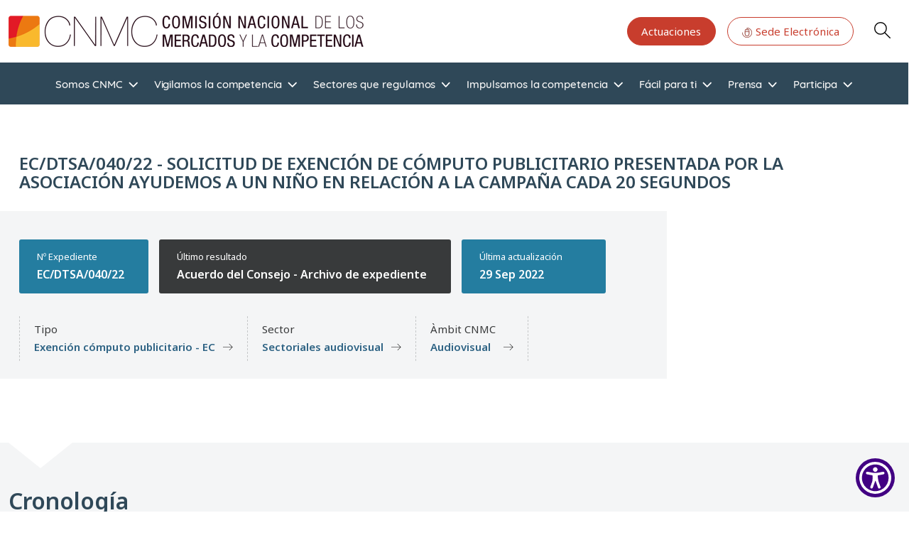

--- FILE ---
content_type: text/html; charset=UTF-8
request_url: https://www.cnmc.es/ca/node/397256
body_size: 15955
content:
<!DOCTYPE html>
<html  lang="ca" dir="ltr" prefix="og: https://ogp.me/ns#">
  <head>
    <meta charset="utf-8" />
<link rel="canonical" href="https://www.cnmc.es/expedientes/ecdtsa04022" />
<meta property="og:url" content="https://www.cnmc.es/expedientes/ecdtsa04022" />
<meta property="og:title" content="SOLICITUD DE EXENCIÓN DE CÓMPUTO PUBLICITARIO PRESENTADA POR LA ASOCIACIÓN AYUDEMOS A UN NIÑO EN RELACIÓN A LA CAMPAÑA CADA 20 SEGUNDOS" />
<meta name="Generator" content="Drupal 10 (https://www.drupal.org)" />
<meta name="MobileOptimized" content="width" />
<meta name="HandheldFriendly" content="true" />
<meta name="viewport" content="width=device-width, initial-scale=1, shrink-to-fit=no" />
<meta http-equiv="x-ua-compatible" content="ie=edge" />
<link rel="icon" href="/themes/custom/cnmc_barrio_bs/favicon.ico" type="image/vnd.microsoft.icon" />
<link rel="alternate" hreflang="es" href="https://www.cnmc.es/expedientes/ecdtsa04022" />

    <title>EC/DTSA/040/22 - SOLICITUD DE EXENCIÓN DE CÓMPUTO PUBLICITARIO PRESENTADA POR LA ASOCIACIÓN AYUDEMOS A UN NIÑO EN RELACIÓN A LA CAMPAÑA CADA 20 SEGUNDOS | CNMC</title>
    <link rel="stylesheet" media="all" href="/core/assets/vendor/jquery.ui/themes/base/core.css?t9noz1" />
<link rel="stylesheet" media="all" href="/core/assets/vendor/jquery.ui/themes/base/controlgroup.css?t9noz1" />
<link rel="stylesheet" media="all" href="/core/assets/vendor/jquery.ui/themes/base/checkboxradio.css?t9noz1" />
<link rel="stylesheet" media="all" href="/core/assets/vendor/jquery.ui/themes/base/resizable.css?t9noz1" />
<link rel="stylesheet" media="all" href="/core/assets/vendor/jquery.ui/themes/base/button.css?t9noz1" />
<link rel="stylesheet" media="all" href="/core/assets/vendor/jquery.ui/themes/base/dialog.css?t9noz1" />
<link rel="stylesheet" media="all" href="/core/misc/components/progress.module.css?t9noz1" />
<link rel="stylesheet" media="all" href="/core/misc/components/ajax-progress.module.css?t9noz1" />
<link rel="stylesheet" media="all" href="/core/modules/system/css/components/align.module.css?t9noz1" />
<link rel="stylesheet" media="all" href="/core/modules/system/css/components/fieldgroup.module.css?t9noz1" />
<link rel="stylesheet" media="all" href="/core/modules/system/css/components/container-inline.module.css?t9noz1" />
<link rel="stylesheet" media="all" href="/core/modules/system/css/components/clearfix.module.css?t9noz1" />
<link rel="stylesheet" media="all" href="/core/modules/system/css/components/details.module.css?t9noz1" />
<link rel="stylesheet" media="all" href="/core/modules/system/css/components/hidden.module.css?t9noz1" />
<link rel="stylesheet" media="all" href="/core/modules/system/css/components/item-list.module.css?t9noz1" />
<link rel="stylesheet" media="all" href="/core/modules/system/css/components/js.module.css?t9noz1" />
<link rel="stylesheet" media="all" href="/core/modules/system/css/components/nowrap.module.css?t9noz1" />
<link rel="stylesheet" media="all" href="/core/modules/system/css/components/position-container.module.css?t9noz1" />
<link rel="stylesheet" media="all" href="/core/modules/system/css/components/reset-appearance.module.css?t9noz1" />
<link rel="stylesheet" media="all" href="/core/modules/system/css/components/resize.module.css?t9noz1" />
<link rel="stylesheet" media="all" href="/core/modules/system/css/components/system-status-counter.css?t9noz1" />
<link rel="stylesheet" media="all" href="/core/modules/system/css/components/system-status-report-counters.css?t9noz1" />
<link rel="stylesheet" media="all" href="/core/modules/system/css/components/system-status-report-general-info.css?t9noz1" />
<link rel="stylesheet" media="all" href="/core/modules/system/css/components/tablesort.module.css?t9noz1" />
<link rel="stylesheet" media="all" href="/libraries/cookiesjsr/dist/cookiesjsr.min.css?t9noz1" />
<link rel="stylesheet" media="all" href="/core/modules/ckeditor5/css/ckeditor5.dialog.fix.css?t9noz1" />
<link rel="stylesheet" media="all" href="/core/assets/vendor/jquery.ui/themes/base/theme.css?t9noz1" />
<link rel="stylesheet" media="all" href="/modules/contrib/colorbox/styles/default/colorbox_style.css?t9noz1" />
<link rel="stylesheet" media="all" href="/modules/contrib/we_megamenu/assets/includes/bootstrap/css/bootstrap.min.css?t9noz1" />
<link rel="stylesheet" media="all" href="/modules/contrib/we_megamenu/assets/css/we_megamenu_backend.css?t9noz1" />
<link rel="stylesheet" media="all" href="/themes/contrib/bootstrap_barrio/css/components/variables.css?t9noz1" />
<link rel="stylesheet" media="all" href="/themes/contrib/bootstrap_barrio/css/components/user.css?t9noz1" />
<link rel="stylesheet" media="all" href="/themes/contrib/bootstrap_barrio/css/components/progress.css?t9noz1" />
<link rel="stylesheet" media="all" href="/themes/contrib/bootstrap_barrio/css/components/bootstrap-icons.css?t9noz1" />
<link rel="stylesheet" media="all" href="//use.fontawesome.com/releases/v5.13.0/css/all.css" />
<link rel="stylesheet" media="all" href="/themes/contrib/bootstrap_barrio/css/components/affix.css?t9noz1" />
<link rel="stylesheet" media="all" href="/themes/contrib/bootstrap_barrio/css/components/book.css?t9noz1" />
<link rel="stylesheet" media="all" href="/themes/contrib/bootstrap_barrio/css/components/contextual.css?t9noz1" />
<link rel="stylesheet" media="all" href="/themes/contrib/bootstrap_barrio/css/components/feed-icon.css?t9noz1" />
<link rel="stylesheet" media="all" href="/themes/contrib/bootstrap_barrio/css/components/field.css?t9noz1" />
<link rel="stylesheet" media="all" href="/themes/contrib/bootstrap_barrio/css/components/header.css?t9noz1" />
<link rel="stylesheet" media="all" href="/themes/contrib/bootstrap_barrio/css/components/help.css?t9noz1" />
<link rel="stylesheet" media="all" href="/themes/contrib/bootstrap_barrio/css/components/icons.css?t9noz1" />
<link rel="stylesheet" media="all" href="/themes/contrib/bootstrap_barrio/css/components/image-button.css?t9noz1" />
<link rel="stylesheet" media="all" href="/themes/contrib/bootstrap_barrio/css/components/item-list.css?t9noz1" />
<link rel="stylesheet" media="all" href="/themes/contrib/bootstrap_barrio/css/components/list-group.css?t9noz1" />
<link rel="stylesheet" media="all" href="/themes/contrib/bootstrap_barrio/css/components/media.css?t9noz1" />
<link rel="stylesheet" media="all" href="/themes/contrib/bootstrap_barrio/css/components/page.css?t9noz1" />
<link rel="stylesheet" media="all" href="/themes/contrib/bootstrap_barrio/css/components/search-form.css?t9noz1" />
<link rel="stylesheet" media="all" href="/themes/contrib/bootstrap_barrio/css/components/shortcut.css?t9noz1" />
<link rel="stylesheet" media="all" href="/themes/contrib/bootstrap_barrio/css/components/sidebar.css?t9noz1" />
<link rel="stylesheet" media="all" href="/themes/contrib/bootstrap_barrio/css/components/site-footer.css?t9noz1" />
<link rel="stylesheet" media="all" href="/themes/contrib/bootstrap_barrio/css/components/skip-link.css?t9noz1" />
<link rel="stylesheet" media="all" href="/themes/contrib/bootstrap_barrio/css/components/table.css?t9noz1" />
<link rel="stylesheet" media="all" href="/themes/contrib/bootstrap_barrio/css/components/tabledrag.css?t9noz1" />
<link rel="stylesheet" media="all" href="/themes/contrib/bootstrap_barrio/css/components/tableselect.css?t9noz1" />
<link rel="stylesheet" media="all" href="/themes/contrib/bootstrap_barrio/css/components/tablesort-indicator.css?t9noz1" />
<link rel="stylesheet" media="all" href="/themes/contrib/bootstrap_barrio/css/components/ui.widget.css?t9noz1" />
<link rel="stylesheet" media="all" href="/themes/contrib/bootstrap_barrio/css/components/tabs.css?t9noz1" />
<link rel="stylesheet" media="all" href="/themes/contrib/bootstrap_barrio/css/components/toolbar.css?t9noz1" />
<link rel="stylesheet" media="all" href="/themes/contrib/bootstrap_barrio/css/components/vertical-tabs.css?t9noz1" />
<link rel="stylesheet" media="all" href="/themes/contrib/bootstrap_barrio/css/components/views.css?t9noz1" />
<link rel="stylesheet" media="all" href="/themes/contrib/bootstrap_barrio/css/components/webform.css?t9noz1" />
<link rel="stylesheet" media="all" href="/themes/contrib/bootstrap_barrio/css/components/ui-dialog.css?t9noz1" />
<link rel="stylesheet" media="all" href="/themes/contrib/bootstrap_barrio/css/colors/messages/messages-white.css?t9noz1" />
<link rel="stylesheet" media="all" href="/libraries/bootstrap/css/bootstrap.min.css?t9noz1" />
<link rel="stylesheet" media="all" href="/themes/custom/cnmc_barrio_bs/css/styles.css?t9noz1" />
<link rel="stylesheet" media="all" href="/themes/custom/cnmc_barrio_bs/css/no-sass.css?t9noz1" />
<link rel="stylesheet" media="all" href="/themes/custom/cnmc_barrio_bs/css/buscador-facetado.css?t9noz1" />
<link rel="stylesheet" media="all" href="/themes/custom/cnmc_barrio_bs/css/easychart.css?t9noz1" />
<link rel="stylesheet" media="print" href="/themes/contrib/bootstrap_barrio/css/print.css?t9noz1" />

    <script type="application/json" data-drupal-selector="drupal-settings-json">{"path":{"baseUrl":"\/","pathPrefix":"ca\/","currentPath":"node\/397256","currentPathIsAdmin":false,"isFront":false,"currentLanguage":"ca"},"pluralDelimiter":"\u0003","suppressDeprecationErrors":true,"ajaxPageState":{"libraries":"[base64]","theme":"cnmc_barrio_bs","theme_token":null},"ajaxTrustedUrl":[],"colorbox":{"transition":"fade","speed":200,"opacity":0.85,"slideshow":true,"slideshowAuto":true,"slideshowSpeed":5500,"slideshowStart":"start slideshow","slideshowStop":"stop slideshow","current":"{current} de {total}","previous":"\u00ab Anterior","next":"Seg\u00fcent \u00bb","close":"Tanca","overlayClose":true,"returnFocus":true,"maxWidth":"98%","maxHeight":"98%","initialWidth":"300","initialHeight":"250","fixed":true,"scrolling":true,"mobiledetect":true,"mobiledevicewidth":"480px"},"cookies":{"cookiesjsr":{"config":{"cookie":{"name":"cookiesjsr","expires":31536000000,"domain":"","sameSite":"Lax","secure":false},"library":{"libBasePath":"\/libraries\/cookiesjsr\/dist","libPath":"\/libraries\/cookiesjsr\/dist\/cookiesjsr.min.js","scrollLimit":1},"callback":{"method":"post","url":"\/ca\/cookies\/consent\/callback.json","headers":[]},"interface":{"openSettingsHash":"#editCookieSettings","showDenyAll":true,"denyAllOnLayerClose":false,"settingsAsLink":false,"availableLangs":["es","en","ca","eu","gl","va"],"defaultLang":"es","groupConsent":true,"cookieDocs":true}},"services":{"functional":{"id":"functional","services":[{"key":"functional","type":"functional","name":"Required functional","info":{"value":"Fallback","format":"full_html"},"uri":"","needConsent":false}],"weight":1},"tracking":{"id":"tracking","services":[{"key":"analytics","type":"tracking","name":"Google Analytics","info":null,"uri":"","needConsent":true}],"weight":10},"preferencias_o_personalizacion":{"id":"preferencias_o_personalizacion","services":[{"key":"preferencias_y_personalizacion","type":"preferencias_o_personalizacion","name":"Preferencias y Personalizaci\u00f3n","info":null,"uri":"","needConsent":true}],"weight":8}},"translation":{"_core":{"default_config_hash":"X8VxTkyAAEb9q-EhYz30-BkJ9Ftv5-u1H7BXLXHQe1o"},"langcode":"es","bannerText":"En cumplimiento de lo dispuesto en la Ley 34\/2002 de servicios de la sociedad de la informaci\u00f3n y de comercio electr\u00f3nico (LSSI), junto con el Reglamento General de Protecci\u00f3n de Datos (RGPD) y la Ley Org\u00e1nica 3\/2018, de Protecci\u00f3n de Datos (nueva LOPD), le informamos de que este sitio web utiliza cookies o tecnolog\u00edas similares que almacenan y recuperan informaci\u00f3n cuando usted navega. En general, estas tecnolog\u00edas pueden servir para finalidades muy diversas, como, por ejemplo, reconocerle como usuario, obtener informaci\u00f3n sobre sus h\u00e1bitos de navegaci\u00f3n, o personalizar la forma en que se muestra el contenido, para lo que recabamos su consentimiento.","privacyPolicy":"","privacyUri":"","imprint":"","imprintUri":"","cookieDocs":"Pol\u00edtica de cookies ","cookieDocsUri":"\/ca\/node\/411406","officialWebsite":"Ver sitio oficial","denyAll":"Denegar todo","alwaysActive":"Siempre activo","settings":"Configurar cookies","acceptAll":"Aceptar todo","requiredCookies":"Cookies Requerido","cookieSettings":"Configurar cookies","close":"Tanca","readMore":"Llegeix m\u00e9s","allowed":"Es permet","denied":"rechazado","settingsAllServices":"Configuraci\u00f3n de los servicios","saveSettings":"Desa","default_langcode":"en","disclaimerText":"All cookie information is subject to change by the service providers. We update this information regularly.","disclaimerTextPosition":"above","processorDetailsLabel":"Processor Company Details","processorLabel":"Empresa","processorWebsiteUrlLabel":"Company Website","processorPrivacyPolicyUrlLabel":"Company Privacy Policy","processorCookiePolicyUrlLabel":"Company Cookie Policy","processorContactLabel":"Data Protection Contact Details","placeholderAcceptAllText":"Accept All Cookies","functional":{"title":"Functional","details":"Son aquellas que permiten al usuario la navegaci\u00f3n a trav\u00e9s de nuestra p\u00e1gina web y la utilizaci\u00f3n de las diferentes opciones o servicios que en ella existen, incluyendo aquellas utilizadas para permitir la gesti\u00f3n y operativa de la p\u00e1gina web y habilitar sus funciones y servicios, como, por ejemplo, controlar el tr\u00e1fico y la comunicaci\u00f3n de datos, identificar la sesi\u00f3n, acceder a partes de acceso restringido, etc. Son de uso imprescindible y no es posible desactivarlas"},"tracking":{"title":"An\u00e1lisis","details":"Son aquellas que, tratadas por nosotros o por terceros, nos permiten cuantificar el n\u00famero de usuarios y as\u00ed realizar la medici\u00f3n y an\u00e1lisis estad\u00edstico de la utilizaci\u00f3n que hacen los usuarios de nuestra web. Para ello se analiza su navegaci\u00f3n en nuestra p\u00e1gina web con el fin de mejorar la informaci\u00f3n y servicio que le ofrecemos."},"preferencias_o_personalizacion":{"title":"Preferencias o Personalizaci\u00f3n","details":"Son aquellas que permiten recordar informaci\u00f3n para que usted acceda al servicio con determinadas caracter\u00edsticas que pueden diferenciar su experiencia de la de otros usuarios, como, por ejemplo, el idioma, el n\u00famero de resultados a mostrar cuando realiza una b\u00fasqueda, el aspecto o contenido del servicio en funci\u00f3n del tipo de navegador que usted utiliza o de la de la regi\u00f3n desde la que accede al servicio, etc."}}},"cookiesTexts":{"_core":{"default_config_hash":"X8VxTkyAAEb9q-EhYz30-BkJ9Ftv5-u1H7BXLXHQe1o"},"langcode":"es","bannerText":"En cumplimiento de lo dispuesto en la Ley 34\/2002 de servicios de la sociedad de la informaci\u00f3n y de comercio electr\u00f3nico (LSSI), junto con el Reglamento General de Protecci\u00f3n de Datos (RGPD) y la Ley Org\u00e1nica 3\/2018, de Protecci\u00f3n de Datos (nueva LOPD), le informamos de que este sitio web utiliza cookies o tecnolog\u00edas similares que almacenan y recuperan informaci\u00f3n cuando usted navega. En general, estas tecnolog\u00edas pueden servir para finalidades muy diversas, como, por ejemplo, reconocerle como usuario, obtener informaci\u00f3n sobre sus h\u00e1bitos de navegaci\u00f3n, o personalizar la forma en que se muestra el contenido, para lo que recabamos su consentimiento.","privacyPolicy":"","privacyUri":"","imprint":"","imprintUri":"","cookieDocs":"Pol\u00edtica de cookies ","cookieDocsUri":"\/node\/411406","officialWebsite":"Ver sitio oficial","denyAll":"Denegar todo","alwaysActive":"Siempre activo","settings":"Configurar cookies","acceptAll":"Aceptar todo","requiredCookies":"Cookies Requerido","cookieSettings":"Configurar cookies","close":"Tanca","readMore":"Llegeix m\u00e9s","allowed":"Es permet","denied":"rechazado","settingsAllServices":"Configuraci\u00f3n de los servicios","saveSettings":"Desa","default_langcode":"en","disclaimerText":"All cookie information is subject to change by the service providers. We update this information regularly.","disclaimerTextPosition":"above","processorDetailsLabel":"Processor Company Details","processorLabel":"Empresa","processorWebsiteUrlLabel":"Company Website","processorPrivacyPolicyUrlLabel":"Company Privacy Policy","processorCookiePolicyUrlLabel":"Company Cookie Policy","processorContactLabel":"Data Protection Contact Details","placeholderAcceptAllText":"Accept All Cookies"},"services":{"analytics":{"uuid":"ed14e60f-efbb-4f75-aa6a-24f054b35fd4","langcode":"es","status":true,"dependencies":{"enforced":{"module":["cookies_ga"]}},"_core":{"default_config_hash":"Fdu-IybhD4riPFpw-uG0NSNbnPUdNfZSb1Jv-Q5FJok"},"id":"analytics","label":"Google Analytics","group":"tracking","info":null,"consentRequired":true,"purpose":"","processor":"","processorContact":"","processorUrl":"","processorPrivacyPolicyUrl":"","processorCookiePolicyUrl":"","placeholderMainText":"This content is blocked because google analytics cookies have not been accepted.","placeholderAcceptText":"Only accept google analytics cookies"},"functional":{"uuid":"db81bf4b-c1d2-4db3-933d-ca2ebf9cde74","langcode":"es","status":true,"dependencies":[],"id":"functional","label":"Required functional","group":"functional","info":{"value":"Fallback","format":"full_html"},"consentRequired":false,"purpose":"","processor":"","processorContact":"","processorUrl":"","processorPrivacyPolicyUrl":"","processorCookiePolicyUrl":"","placeholderMainText":"This content is blocked because required functional cookies have not been accepted.","placeholderAcceptText":"Only accept required functional cookies"},"preferencias_y_personalizacion":{"uuid":"e7b1bd99-3243-4f2e-9339-ee578b19b8ed","langcode":"es","status":true,"dependencies":[],"id":"preferencias_y_personalizacion","label":"Preferencias y Personalizaci\u00f3n","group":"preferencias_o_personalizacion","info":null,"consentRequired":true,"purpose":"","processor":"","processorContact":"","processorUrl":"","processorPrivacyPolicyUrl":"","processorCookiePolicyUrl":"","placeholderMainText":"This content is blocked because preferencias y personalizaci\u00f3n cookies have not been accepted.","placeholderAcceptText":"Only accept preferencias y personalizaci\u00f3n cookies"}},"groups":{"analisis":{"uuid":"6a101ea3-1d1e-4afa-9fb3-ded8fe883c3e","langcode":"es","status":true,"dependencies":[],"id":"analisis","label":"An\u00e1lisis","weight":3,"title":"An\u00e1lisis","details":"Son aquellas que, tratadas por nosotros o por terceros, nos permiten cuantificar el n\u00famero de usuarios y as\u00ed realizar la medici\u00f3n y an\u00e1lisis estad\u00edstico de la utilizaci\u00f3n que hacen los usuarios de nuestra web. Para ello se analiza su navegaci\u00f3n en nuestra p\u00e1gina web con el fin de mejorar la informaci\u00f3n y servicio que le ofrecemos."},"functional":{"uuid":"a53cc5ed-31d8-49ef-9c77-220183b9769f","langcode":"es","status":true,"dependencies":[],"id":"functional","label":"Functional","weight":1,"title":"Functional","details":"Son aquellas que permiten al usuario la navegaci\u00f3n a trav\u00e9s de nuestra p\u00e1gina web y la utilizaci\u00f3n de las diferentes opciones o servicios que en ella existen, incluyendo aquellas utilizadas para permitir la gesti\u00f3n y operativa de la p\u00e1gina web y habilitar sus funciones y servicios, como, por ejemplo, controlar el tr\u00e1fico y la comunicaci\u00f3n de datos, identificar la sesi\u00f3n, acceder a partes de acceso restringido, etc. Son de uso imprescindible y no es posible desactivarlas"},"performance":{"uuid":"dc40f4d4-691e-4dc1-98dc-2015f6fea010","langcode":"es","status":true,"dependencies":[],"_core":{"default_config_hash":"Jv3uIJviBj7D282Qu1ZpEQwuOEb3lCcDvx-XVHeOJpw"},"id":"performance","label":"Rendiment","weight":30,"title":"Performance Cookies","details":"Performance cookies collect aggregated information about how our website is used. The purpose of this is to improve its attractiveness, content and functionality. These cookies help us to determine whether, how often and for how long particular sub-pages of our website are accessed and which content users are particularly interested in. Search terms, country, region and (where applicable) the city from which the website is accessed are also recorded, as is the proportion of mobile devices that are used to access the website. We use this information to compile statistical reports that help us tailor the content of our website to your needs and optimize our offer."},"preferencias_o_personalizacion":{"uuid":"3c70f9f9-2b71-4249-8603-76291781c8d5","langcode":"es","status":true,"dependencies":[],"id":"preferencias_o_personalizacion","label":"Preferencias o Personalizaci\u00f3n","weight":8,"title":"Preferencias o Personalizaci\u00f3n","details":"Son aquellas que permiten recordar informaci\u00f3n para que usted acceda al servicio con determinadas caracter\u00edsticas que pueden diferenciar su experiencia de la de otros usuarios, como, por ejemplo, el idioma, el n\u00famero de resultados a mostrar cuando realiza una b\u00fasqueda, el aspecto o contenido del servicio en funci\u00f3n del tipo de navegador que usted utiliza o de la de la regi\u00f3n desde la que accede al servicio, etc."},"social":{"uuid":"a9a33e95-f6ce-4bcb-b87a-4b5aa51670c8","langcode":"es","status":true,"dependencies":[],"_core":{"default_config_hash":"vog2tbqqQHjVkue0anA0RwlzvOTPNTvP7_JjJxRMVAQ"},"id":"social","label":"Social Plugins","weight":20,"title":"Social Plugins","details":"Comments managers facilitate the filing of comments and fight against spam."},"tracking":{"uuid":"ba66b3e6-8ebb-4249-bf91-18f99f131862","langcode":"es","status":true,"dependencies":[],"_core":{"default_config_hash":"_gYDe3qoEc6L5uYR6zhu5V-3ARLlyis9gl1diq7Tnf4"},"id":"tracking","label":"Tracking","weight":10,"title":"An\u00e1lisis","details":"Son aquellas que, tratadas por nosotros o por terceros, nos permiten cuantificar el n\u00famero de usuarios y as\u00ed realizar la medici\u00f3n y an\u00e1lisis estad\u00edstico de la utilizaci\u00f3n que hacen los usuarios de nuestra web. Para ello se analiza su navegaci\u00f3n en nuestra p\u00e1gina web con el fin de mejorar la informaci\u00f3n y servicio que le ofrecemos."},"video":{"uuid":"df9bec17-4be4-43d3-a587-214bc6f05171","langcode":"es","status":true,"dependencies":[],"_core":{"default_config_hash":"w1WnCmP2Xfgx24xbx5u9T27XLF_ZFw5R0MlO-eDDPpQ"},"id":"video","label":"Videos","weight":40,"title":"V\u00eddeo","details":"Video sharing services help to add rich media on the site and increase its visibility."}}},"user":{"uid":0,"permissionsHash":"da6bcc111679d988c821b452c1c7b1bf54242b323f344d09bbce7124f627e205"}}</script>
<script src="/sites/default/files/languages/ca_Tr1uPgXyB1-TUETQlz5LmZvoe6SfRHAYF4twHT3rwTc.js?t9noz1"></script>
<script src="/core/misc/drupalSettingsLoader.js?v=10.6.2"></script>
<script src="/core/misc/drupal.js?v=10.6.2"></script>
<script src="/core/misc/drupal.init.js?v=10.6.2"></script>
<script src="/core/misc/debounce.js?v=10.6.2"></script>
<script src="/core/misc/announce.js?v=10.6.2"></script>
<script src="/core/misc/message.js?v=10.6.2"></script>
<script src="/themes/contrib/bootstrap_barrio/js/messages.js?t9noz1"></script>
<script src="/modules/contrib/cookies/js/cookiesjsr.conf.js?v=10.6.2" defer></script>
<script src="/libraries/cookiesjsr/dist/cookiesjsr-preloader.min.js?v=10.6.2" defer></script>

  </head>
  <body class="layout-no-sidebars page-node-397256 path-node page-node-type-expediente">
  <!-- Google tag (gtag.js) -->
  <script async src="https://www.googletagmanager.com/gtag/js?id=G-GJ0T3SEQ50"></script>
  <script>
    window.dataLayer = window.dataLayer || [];
    function gtag(){dataLayer.push(arguments);}
    gtag('js', new Date());

    gtag('config', 'G-GJ0T3SEQ50');
  </script>
<a href="#main-content" class="visually-hidden focusable skip-link">
      Vés al contingut
    </a>
    
      <div class="dialog-off-canvas-main-canvas" data-off-canvas-main-canvas>
    <div id="page-wrapper">
  <div id="page">
    <header id="header" class="header sticky-top bg-white" role="banner" aria-label="Capçalera del lloc">
      <nav class="navbar navbar-dark flex-nowrap flex-md-wrap py-3 mb-0 border-0 z-10 bg-white" id="navbar-top">
      <div class="container-xxl">
        
    
  <nav aria-label="Navegación principal">
    <a href="/" class="p-0 m-0 big-logo">
      <img src="/sites/default/files/CNMC_Logotipo.png" alt="Home" class="logo-clip">
    </a>
  </nav>

    

        
	<section class="secondary-menu navbar p-0 mb-0 rounded-pill flex-nowrap">
		<nav
	role="navigation" aria-labelledby="block-actuaciones-menu"  id="block-actuaciones" class="d-lg-block menu--actuaciones">
						
	
				
							<ul class="clearfix nav">
																	<li class="ms-3">
												<a href="/ca/node/408184" class="btn   btn-primary--inverted "
						>
														Actuaciones
						</a>
											</li>
														<li class="ms-3">
												<a href="https://sede.cnmc.gob.es/" class="btn    btn-primary"
						target="_blank">
															<svg id="icon-at" xmlns="http://www.w3.org/2000/svg" xmlns:xlink="http://www.w3.org/1999/xlink" width="16" height="16" viewbox="0 0 32 32" style="fill: currentColor">
									<defs>
										<clipPath id="clip-path">
											<rect id="Rectángulo_338" data-name="Rectángulo 338" width="28" height="28" fill="currenColor" stroke="currentColor" stroke-width="0.3"/>
										</clipPath>
									</defs>
									<rect id="Rectángulo_335" data-name="Rectángulo 335" width="32" height="32" fill="none"/>
									<g id="Grupo_26478" data-name="Grupo 26478" transform="translate(2 2)" clip-path="url(#clip-path)">
										<path id="Trazado_18724" data-name="Trazado 18724" d="M51.213,23.6a.577.577,0,0,0-.577.577v1.6a.577.577,0,1,0,1.154,0v-1.6a.577.577,0,0,0-.577-.577" transform="translate(-37.213 -17.261)" stroke="#000" stroke-width="0.3"/>
										<path id="Trazado_18725" data-name="Trazado 18725" d="M13.846,0a.577.577,0,0,0-.577.577V3.457a5.771,5.771,0,0,0-5.7,5.763V17.5a5.773,5.773,0,0,0,5.766,5.766h1.023A5.773,5.773,0,0,0,20.124,17.5V9.22a5.771,5.771,0,0,0-5.7-5.763V1.168A12.693,12.693,0,1,1,1.154,13.847a.577.577,0,1,0-1.154,0A13.846,13.846,0,1,0,13.846,0m.512,22.109H13.335A4.618,4.618,0,0,1,8.723,17.5V11.87H18.97V17.5a4.617,4.617,0,0,1-4.612,4.612M18.97,9.22v1.5H8.723V9.22a4.618,4.618,0,0,1,4.613-4.612h1.023A4.617,4.617,0,0,1,18.97,9.22" transform="translate(0.154 0.153)" stroke="#000" stroke-width="0.3"/>
									</g>
								</svg>
														Sede Electrónica
						</a>
											</li>
				

			</ul>
			



	</nav>

<div id="block-cnmc-barrio-bs-searchbutton" class="block-content-basic block block-block-content block-block-contente5199080-79fa-46a8-a031-78fdf2877d8a">
  
    
      <div class="content">
      
            <div class="clearfix text-formatted field field--name-body field--type-text-with-summary field--label-hidden field__item"><p><a class="button js-form-submit form-submit btn-default btn glyphicon glyphicon-search btn-primary btn-primary--inverted" href="/buscador" aria-label="Search" id="edit-submit" data-drupal-selector="edit-submit" name="op" role="Search" type="submit" value="Search">Search</a></p></div>
      
    </div>
  </div>

		<a class="main-menu-toogle d-block js-btn-main-menu p-1 m-0 bg-white d-block d-lg-none">
      <span class="icon-bar"></span>
			<span class="icon-bar"></span>
			<span class="icon-bar"></span>
			<span class="icon-bar"></span>
		</a>
	</section>

              </div>
    </nav>
          <nav class="navbar navbar-dark navbar-expand-sm" id="navbar-main">
          <div id="block-cnmc-barrio-bs-bloquebuscadorfacetado-front" class="block-content-basic block block-block-content block-block-content006b7fa5-8fb4-4648-a980-cc04c4cb3f65">
  
    
      <div class="content">
      
            <div class="clearfix text-formatted field field--name-body field--type-text-with-summary field--label-hidden field__item"><div class="bg-gray-100 border-t border-b border-gray-200 p-6"><div class="container-xxl max-w-6xl mx-auto"><div class="search-form-container"><form class="flex flex-col sm:flex-row space-y-4 sm:space-y-0 sm:space-x-4 items-center" action="/buscador" method="get"><div class="search-input-wrapper flex-grow w-full sm:w-auto"><label class="sr-only" for="search-input">Introduzca su búsqueda</label> <input class="w-full p-3 h-full border border-gray-300 rounded-lg shadow-sm focus:ring-yellow-500 focus:border-yellow-500 transition duration-150" type="text" id="search-input" name="cadena" value placeholder="Introduzca su búsqueda"></div><div class="search-buttons flex space-x-2 flex-shrink-0 items-center w-full sm:w-auto justify-end"><button class="submit-button flex-shrink-0 h-full bg-yellow-500 text-white font-semibold rounded-lg shadow-md hover:bg-yellow-600 focus:outline-none focus:ring-4 focus:ring-yellow-500/50 transition duration-150 whitespace-nowrap" type="submit" value="Aplicar">
                                                                                                                                                                                                                                                                                                                                                                                                                                                                                                                                                                Buscar
                                                                                                                                                                                                                                                                                                                                                                                                                                                                                                                                                            </button> <a class="btn btn-primary" href="/buscador" id="advanced-search-toggle" role="button">Buscador avanzado&nbsp;</a></div></form><div class="contextual-region block-content-basic block block-block-content" id="block-cnmc-barrio-bs-searchbutton-2"><div class="content"><div class="clearfix text-formatted field field--name-body field--type-text-with-summary field--label-hidden field__item"><p><a class="loading-spinner button js-form-submit form-submit btn-default glyphicon btn-primary--inverted" href="/buscador" aria-label="Search" id="edit-submit2" data-drupal-selector="edit-submit2" name="op2" role="Search2" type="submit2" value="Search2" data-once="drupal-ajax cnmcSearchToggle">●</a></p></div></div></div></div></div></div></div>
      
    </div>
  </div>


      </nav>
        <div class="main-menu d-flex justify-content-lg-around bg-primary show justify-content-center align-items-center py-2 py-lg-0 z-0">
      
    
	<div class="language-switcher-language-url d-lg-none">


		

  <div class="dropdown">
    <a class="dropdown-toggle btn-link d-flex" href="#" role="button" data-bs-toggle="dropdown" aria-expanded="false">
      CA
      <svg id="icon-arrow-down-line" xmlns="http://www.w3.org/2000/svg" width="20" fill="currentColor" class="icon-open" viewbox="0 0 960 560">
        <path d="m480 344.18-211.13-212.29c-15.756-15.859-41.3-15.859-57.054 0-15.754 15.857-15.754 41.57 0 57.431l237.63 238.94c8.395 8.451 19.562 12.254 30.553 11.698 10.993 0.556 22.159-3.247 30.555-11.698l237.63-238.94c15.756-15.86 15.756-41.571 0-57.431s-41.299-15.859-57.051 0l-211.14 212.29z"/>
      </svg>
      <svg id="icon-close-small" xmlns="http://www.w3.org/2000/svg" width="20" fill="currentColor" class="icon-close" viewbox="0 0 16 16">
        <path d="M4.646 4.646a.5.5 0 0 1 .708 0L8 7.293l2.646-2.647a.5.5 0 0 1 .708.708L8.707 8l2.647 2.646a.5.5 0 0 1-.708.708L8 8.707l-2.646 2.647a.5.5 0 0 1-.708-.708L7.293 8 4.646 5.354a.5.5 0 0 1 0-.708z"/>
      </svg>
    </a>
    <ul class="dropdown-menu m-0 border-0 rounded-0 p-0 w-100"><li hreflang="es" data-drupal-link-system-path="node/397256" class="es nav-link"><a href="/expedientes/ecdtsa04022" class="language-link" id="ES" hreflang="es" data-drupal-link-system-path="node/397256">ES</a></li><li hreflang="en" data-drupal-link-system-path="node/397256" class="en nav-link"><a href="/en/node/397256" class="language-link" id="EN" hreflang="en" data-drupal-link-system-path="node/397256">EN</a></li><li hreflang="ca" data-drupal-link-system-path="node/397256" class="ca nav-link is-active" aria-current="page"><a href="/ca/node/397256" class="language-link is-active" id="CA" hreflang="ca" data-drupal-link-system-path="node/397256" aria-current="page">CA</a></li><li hreflang="eu" data-drupal-link-system-path="node/397256" class="eu nav-link"><a href="/eu/node/397256" class="language-link" id="EU" hreflang="eu" data-drupal-link-system-path="node/397256">EU</a></li><li hreflang="gl" data-drupal-link-system-path="node/397256" class="gl nav-link"><a href="/gl/node/397256" class="language-link" id="GL" hreflang="gl" data-drupal-link-system-path="node/397256">GL</a></li><li hreflang="va" data-drupal-link-system-path="node/397256" class="va nav-link"><a href="/va/node/397256" class="language-link" id="Valencian" hreflang="va" data-drupal-link-system-path="node/397256">Valencian</a></li></ul>
  </div>



	</div>



	<div class="region-we-mega-menu">
		<nav  class="nw-main navbar navbar-default navbar-we-mega-menu mobile-collapse hover-action" data-menu-name="nw-main" data-block-theme="cnmc_barrio_bs" data-style="Default" data-animation="None" data-delay="" data-duration="" data-autoarrow="" data-alwayshowsubmenu="" data-action="hover" data-mobile-collapse="0">
	  <div class="container-fluid">
	    <ul  class="we-mega-menu-ul nav nav-tabs">
  <li  class="we-mega-menu-li dropdown-menu" data-level="0" data-element-type="we-mega-menu-li" description="" data-id="44676d67-4a29-44b8-92b8-4062d4527594" data-submenu="1" data-hide-sub-when-collapse="" data-group="0" data-class="" data-icon="" data-caption="" data-alignsub="" data-target="">
      <a href='#' data-drupal-link-system-path="<front>" class="we-megamenu-nolink">
      Somos CNMC</a>
    <div  class="we-mega-menu-submenu" data-element-type="we-mega-menu-submenu" data-submenu-width="" data-class="" style="width: px">
  <div class="we-mega-menu-submenu-inner">
    <div  class="we-mega-menu-row" data-element-type="we-mega-menu-row" data-custom-row="1">
  <div  class="we-mega-menu-col span12" data-element-type="we-mega-menu-col" data-width="12" data-block="somoscnmcsubmenublock" data-blocktitle="0" data-hidewhencollapse="" data-class="">
    <div class="type-of-block"><div class="block-inner"><div id="block-somoscnmcsubmenublock" class="block-content-basic block block-block-content block-block-content55ec8965-4486-4fe5-9298-879289352349">
  
    
      <div class="content">
      
            <div class="clearfix text-formatted field field--name-body field--type-text-with-summary field--label-hidden field__item"><div class="submenu-block-wrapper submenu-block-cnmc-wrapper"><div class="col-md-3"><div class="submenu-wrapper-block1 submenu-wrapper-block1-cnmc"><div class="submenu-wrapper-block1-top"><h2>Somos CNMC</h2><p>La CNMC promueve y defiende el buen funcionamiento de todos los mercados en interés de los consumidores y de las empresas.</p></div><div class="submenu-wrapper-block1-bottom"><div class="submenu-wrapper-block1-bottom-inner"><div class="submenu-wrapper-block1-bottom-element"><div class="d-block megamenuh3custom"><a href="/siempre-al-dia/agenda">Agenda CNMC</a></div><p><a href="/siempre-al-dia/agenda"><img alt="flecha" src="/themes/custom/cnmc_barrio_bs/img/icon-forward.svg"></a></p></div><div class="submenu-wrapper-block1-bottom-element"><div class="d-block megamenuh3custom"><a href="/somos-cnmc/sobre-nosotros/trabaja-con-nosotros">Consulta las ofertas de empleo</a></div><p><a href="/somos-cnmc/sobre-nosotros/trabaja-con-nosotros"><img alt="flecha" src="/themes/custom/cnmc_barrio_bs/img/icon-forward.svg"></a></p></div><div class="submenu-wrapper-block1-bottom-element"><div class="d-block megamenuh3custom"><a href="/somos-cnmc/sobre-nosotros/formacion">Fórmate con nosotros</a></div><p><img alt="flecha" src="/themes/custom/cnmc_barrio_bs/img/icon-forward.svg"></p></div></div></div></div></div><div class="col-md-3"><div class="submenu-wrapper-block2 submenu-wrapper-block2-cnmc"><div class="d-block megamenuh3custom">Sobre nosotros</div><p><a href="/somos-cnmc/sobre-nosotros/que-es-la-cnmc">¿Qué hacemos?</a></p><p><a href="/somos-cnmc/sobre-nosotros/organigrama">Organigrama</a></p><p><a href="/somos-cnmc/sobre-nosotros/trabaja-con-nosotros">Trabaja con nosotros</a></p><p><a href="/somos-cnmc/sobre-nosotros/formacion">Formación</a></p><p><a href="/somos-cnmc/sobre-nosotros/plan-estrategico-y-de-actuacion">Plan estratégico y de actuación</a></p><p><a href="/somos-cnmc/sobre-nosotros/normativa">Normativa</a></p><p><a href="/somos-cnmc/sobre-nosotros/colaboracion-nacional">Colaboración nacional</a></p><p><a href="/somos-cnmc/sobre-nosotros/memorias">Memorias</a></p><p><a href="/somos-cnmc/sobre-nosotros/politica-ambiental">Política ambiental</a></p><p><a href="/somos-cnmc/sobre-nosotros/actividad-internacional">Actividad internacional</a></p></div></div><div class="col-md-3"><div class="submenu-wrapper-block2 submenu-wrapper-block3-cnmc"><div class="d-block megamenuh3custom">Transparencia</div><p><a href="/somos-cnmc/transparencia/informacion-institucional-organizativa-y-de-planificacion">Información institucional, organizativa y de planificación</a></p><p><a href="/somos-cnmc/transparencia/informacion-con-repercusion-economica-o-presupuestaria">Información económica y presupuestaria</a></p><p><a href="/somos-cnmc/transparencia/actividad-de-la-cnmc">Actividad de la CNMC</a></p><p><a href="/somos-cnmc/transparencia/derecho-informacion-publica">Acceso a la información pública</a></p><p><a href="https://rgi.cnmc.es/" target="_blank">Registro de Grupos de Interés</a></p><p><a href="/somos-cnmc/transparencia/actuaciones">Actuaciones de la CNMC</a></p><p><a href="/somos-cnmc/transparencia/altos-cargos-personal-directivo-cnmc-nw">Altos cargos y personal directivo</a></p><p><a href="/somos-cnmc/transparencia/proteccion-de-datos">Protección de datos</a></p></div></div><div class="col-md-3"><div class="submenu-wrapper-block3 submenu-wrapper-block4-cnmc"><div class="d-block megamenuh3custom">Actividad internacional</div><p><br><img alt data-entity-type="file" data-entity-uuid="8429de2a-e8b3-436d-b8d2-84c4f99d6d62" height="278" src="/sites/default/files/editor_contenidos/Imagenes/51%20Somos%20CNMC%20-%20Menu%20-%20Actividad%20internacional.jpg" width="268" loading="lazy"> <a class="btn btn-primary" style="font-size:0.85rem!important;" href="/somos-cnmc/sobre-nosotros/actividad-internacional">Consulta nuestra agenda internacional</a></p></div></div></div></div>
      
    </div>
  </div>
</div></div>

</div>

</div>

  </div>
</div>
</li><li  class="we-mega-menu-li dropdown-menu" data-level="0" data-element-type="we-mega-menu-li" description="" data-id="f3225a44-fd75-434d-9208-2c6acc341598" data-submenu="1" data-hide-sub-when-collapse="" data-group="0" data-class="" data-icon="" data-caption="" data-alignsub="" data-target="">
      <a href='#' data-drupal-link-system-path="<front>" class="we-megamenu-nolink">
      Vigilamos la competencia</a>
    <div  class="we-mega-menu-submenu" data-element-type="we-mega-menu-submenu" data-submenu-width="" data-class="" style="width: px">
  <div class="we-mega-menu-submenu-inner">
    <div  class="we-mega-menu-row" data-element-type="we-mega-menu-row" data-custom-row="1">
  <div  class="we-mega-menu-col span12" data-element-type="we-mega-menu-col" data-width="12" data-block="vigilamoslacompetenciasubmenublock" data-blocktitle="0" data-hidewhencollapse="" data-class="">
    <div class="type-of-block"><div class="block-inner"><div id="block-vigilamoslacompetenciasubmenublock" class="block-content-basic block block-block-content block-block-content2d0487cc-566f-4bfb-8588-b018016d1c62">
  
    
      <div class="content">
      
            <div class="clearfix text-formatted field field--name-body field--type-text-with-summary field--label-hidden field__item"><div class="submenu-block-wrapper submenu-block-vigilamos-competencia-wrapper"><div class="col-md-4"><div class="submenu-wrapper-block1"><div class="submenu-wrapper-block1-top"><h2>Vigilamos la competencia</h2><p>Observamos y analizamos la actividad del mercado para detectar y prevenir prácticas anticompetitivas que puedan dañar la competencia y afectar a los consumidores.</p></div><div class="submenu-wrapper-block1-bottom"><div class="submenu-wrapper-block1-bottom-inner"><div class="submenu-wrapper-block1-bottom-element"><div class="d-block megamenuh3custom"><a href="https://edi.cnmc.es/buzones-anonimos/sica" target="_blank">Colaboración ciudadana anónima</a></div><p><a href="https://edi.cnmc.es/buzones-anonimos/sica" target="blank">Informar anonimamente sobre<img alt="Icono flecha" src="/themes/custom/cnmc_barrio_bs/img/icon-forward.svg">infracciones de competencia</a></p></div><div class="submenu-wrapper-block1-bottom-element"><div class="d-block megamenuh3custom"><a href="https://sede.cnmc.gob.es/tramites/competencia/denuncia-de-conducta-prohibida" target="blank">Denuncia</a></div><p><a href="https://sede.cnmc.gob.es/tramites/competencia/denuncia-de-conducta-prohibida" target="blank">Presentar denuncia formal sobre<img alt="Icono flecha" src="/themes/custom/cnmc_barrio_bs/img/icon-forward.svg">infracciones de competencia</a></p></div><div class="submenu-wrapper-block1-bottom-element"><div class="d-block megamenuh3custom"><a href="https://sede.cnmc.gob.es/tramites/competencia/remision-de-indicios-de-posibles-conductas-anticompetitivas-en-procedimientos" target="_blank">Órganos de contratación</a></div></div></div></div></div></div><div class="col-md-4"><div class="submenu-wrapper-block2"><div class="d-block megamenuh3custom">Secciones</div><p><a href="/vigilamos-la-competencia/lucha-contra-los-carteles">Lucha contra los cárteles</a></p><p><a href="/vigilamos-la-competencia/abuso-de-posicion-dominante">Abuso de posición dominante</a></p><p><a href="/vigilamos-la-competencia/actos-desleales">Falseamiento por actos desleales</a></p><p><a href="/vigilamos-la-competencia/fusiones-y-adquisiciones">Fusiones y adquisiciones</a></p><p><a href="/vigilamos-la-competencia/vigilancias-de-resoluciones-y-acuerdos">Vigilancias de resoluciones y acuerdos</a></p><p><a href="/vigilamos-la-competencia/compliance(cumplimiento-normativo-en-empresas)">Cumplimiento normativo en empresas (Compliance)</a></p><p><a href="/vigilamos-la-competencia/unidad-de-inteligencia-economica">Unidad de Inteligencia Económica</a></p></div></div><div class="col-md-4"><div class="submenu-wrapper-block3"><div class="d-block megamenuh3custom">Programa de clemencia</div><p><strong>Colabora con la detección de cárteles</strong> o avanzar en la investigación de los ya detectados</p><p><img alt data-entity-type="file" data-entity-uuid="eab18abf-c619-4ee8-8e0c-2a221b887340" height="323" src="/sites/default/files/editor_contenidos/Imagenes/10%20Vigilamos%20la%20competencia%20-%20Menu%20-%20Programa%20de%20Clemencia.jpg" width="312" loading="lazy"><a class="btn btn-primary" href="/vigilamos-la-competencia/lucha-contra-los-carteles/programa-de-clemencia">Ver beneficios y forma de informar</a></p></div></div></div></div>
      
    </div>
  </div>
</div></div>

</div>

</div>

  </div>
</div>
</li><li  class="we-mega-menu-li dropdown-menu" data-level="0" data-element-type="we-mega-menu-li" description="" data-id="cd065eb0-ee7c-4c07-bece-55b56921a5f8" data-submenu="1" data-hide-sub-when-collapse="" data-group="0" data-class="" data-icon="" data-caption="" data-alignsub="" data-target="">
      <a href='#' data-drupal-link-system-path="<front>" class="we-megamenu-nolink">
      Sectores que regulamos</a>
    <div  class="we-mega-menu-submenu" data-element-type="we-mega-menu-submenu" data-submenu-width="" data-class="" style="width: px">
  <div class="we-mega-menu-submenu-inner">
    <div  class="we-mega-menu-row" data-element-type="we-mega-menu-row" data-custom-row="1">
  <div  class="we-mega-menu-col span12" data-element-type="we-mega-menu-col" data-width="12" data-block="sectoresqueregulamossubmenublock" data-blocktitle="0" data-hidewhencollapse="" data-class="">
    <div class="type-of-block"><div class="block-inner"><div id="block-sectoresqueregulamossubmenublock" class="block-content-basic block block-block-content block-block-contentcfe2af91-9f8b-489b-ad89-099970b2404d">
  
    
      <div class="content">
      
            <div class="clearfix text-formatted field field--name-body field--type-text-with-summary field--label-hidden field__item"><div class="submenu-block-wrapper submenu-block-sectores-regulamos-wrapper"><div class="col-md-4"><div class="submenu-wrapper-block1"><div class="submenu-wrapper-block1-top"><h2>Sectores que regulamos</h2><p>Establecemos normas para garantizar una competencia efectiva entre empresas de distintos sectores económicos, con especial atención a la protección del consumidor.</p></div><div class="submenu-wrapper-block1-bottom"><div class="submenu-wrapper-block1-bottom-inner"><div class="submenu-wrapper-block1-bottom-element"><div class="d-block megamenuh3custom"><a href="#">Colabora con nosotros</a></div><p><a href="#">Informa o denuncia una irregularidad <img alt="Icono flecha" src="/themes/custom/cnmc_barrio_bs/img/icon-forward.svg"> que creas que perjudica la competencia</a></p></div><div class="submenu-wrapper-block1-bottom-element"><div class="d-block megamenuh3custom"><a href="/facil-para-ti/beneficios-de-la-competencia">Fácil para ti</a></div><p><a href="/facil-para-ti/beneficios-de-la-competencia">Beneficios de la competencia</a><img alt="Icono flecha" src="/themes/custom/cnmc_barrio_bs/img/icon-forward.svg"></p></div></div></div></div></div><div class="col-md-4"><div class="submenu-wrapper-block2"><div class="d-block megamenuh3custom">Secciones</div><p><a href="/sectores-que-regulamos/aeroportuario">Aeroportuario</a> <a href="/sectores-que-regulamos/audiovisual">Audiovisual</a><a href="/sectores-que-regulamos/energia">Energía</a> <a href="/sectores-que-regulamos/ferroviario">Ferroviario</a> <a href="/sectores-que-regulamos/medios-de-comunicacion-emfa">Medios de Comunicación</a> <a href="/sectores-que-regulamos/postal">Postal</a> <a href="/servicios-digitales-dsa">Servicios Digitales</a> <a href="/sectores-que-regulamos/telecomunicaciones">Telecomunicaciones</a></p></div></div><div class="col-md-4"><div class="submenu-wrapper-block3"><div class="d-block megamenuh3custom">Test velocidad conexión</div><p><iframe style="border-radius:12px;border-width:0;" src="https://calidadtelecos.cnmc.gob.es/test-embed?orientation=vertical&amp;size=sm&amp;theme=light" width="280" height="380" allow="fullscreen" title="Test de velocidad CNMC">
                </iframe></p></div></div></div></div>
      
    </div>
  </div>
</div></div>

</div>

</div>

  </div>
</div>
</li><li  class="we-mega-menu-li dropdown-menu" data-level="0" data-element-type="we-mega-menu-li" description="" data-id="092e448f-e0ae-42e3-8e30-97ddbf4091ad" data-submenu="1" data-hide-sub-when-collapse="" data-group="0" data-class="" data-icon="" data-caption="" data-alignsub="" data-target="">
      <a href='#' data-drupal-link-system-path="<front>" class="we-megamenu-nolink">
      Impulsamos la competencia</a>
    <div  class="we-mega-menu-submenu" data-element-type="we-mega-menu-submenu" data-submenu-width="" data-class="" style="width: px">
  <div class="we-mega-menu-submenu-inner">
    <div  class="we-mega-menu-row" data-element-type="we-mega-menu-row" data-custom-row="1">
  <div  class="we-mega-menu-col span12" data-element-type="we-mega-menu-col" data-width="12" data-block="ayudamosaregularsubmenublock" data-blocktitle="0" data-hidewhencollapse="" data-class="">
    <div class="type-of-block"><div class="block-inner"><div id="block-ayudamosaregularsubmenublock" class="block-content-basic block block-block-content block-block-content9662a5d5-a41f-4c5b-be8e-24e63d6e23ce">
  
    
      <div class="content">
      
            <div class="clearfix text-formatted field field--name-body field--type-text-with-summary field--label-hidden field__item"><div class="submenu-block-wrapper submenu-block-ayudamos-regular-wrapper"><div class="col-md-4"><div class="submenu-wrapper-block1"><div class="submenu-wrapper-block1-top"><h2>Impulsamos la competencia</h2><p>Ofrecemos asesoramiento y apoyo para ayudar a mantener el equilibrio en el mercado al crear la normativa o redactar pliegos públicos.</p></div><div class="submenu-wrapper-block1-bottom"><div class="submenu-wrapper-block1-bottom-inner"><div class="submenu-wrapper-block1-bottom-element"><div class="d-block megamenuh3custom" style="margin-bottom:-.5rem !important;"><a href="https://anuariocompetencia.cnmc.es/s/anuario/page/home" target="_blank">Anuario de los Mercados y la Competencia</a></div><p>&nbsp;</p></div><div class="submenu-wrapper-block1-bottom-element"><div class="d-block megamenuh3custom"><a href="https://edi.cnmc.es/buzones-anonimos/SICA" target="_blank">Colabora con nosotros</a></div><p><a href="https://edi.cnmc.es/buzones-anonimos/SICA" target="_blank">Informa o denuncia si crees que una <img alt="Icono flecha" src="/themes/custom/cnmc_barrio_bs/img/icon-forward.svg"> norma limita indebidamente la competencia</a></p></div><div class="submenu-wrapper-block1-bottom-element"><div class="d-block megamenuh3custom"><a href="/facil-para-ti/beneficios-de-la-competencia">Fácil para ti</a></div><p><a href="/facil-para-ti/beneficios-de-la-competencia">Beneficios de la competencia</a><img alt="Icono flecha" src="/themes/custom/cnmc_barrio_bs/img/icon-forward.svg"></p></div></div></div></div></div><div class="col-md-4"><div class="submenu-wrapper-block2"><div class="d-block megamenuh3custom">Secciones</div><p><a href="/impulsamos-la-competencia/mejoramos-la-regulacion">Mejoramos la regulación</a></p><p><a href="/impulsamos-la-competencia/contratacion-publica">Contratación pública</a></p><p><a href="/impulsamos-la-competencia/ayudas-publicas">Ayudas públicas</a></p><p><a href="/impulsamos-la-competencia/unidad-de-mercado">Unidad de mercado</a></p><p><a href="/impulsamos-la-competencia/estudios-y-evaluacion-expost">Estudios y evaluación expost</a></p><p><a href="/impulsamos-la-competencia/municipios-y-competencia">Municipios y competencia</a></p><p><a href="/impulsamos-la-competencia/guias-nw">Guías</a></p></div></div><div class="col-md-4"><div class="submenu-wrapper-block3"><div class="d-block megamenuh3custom">Consultas públicas</div><p>Participa en las consultas públicas que realizamos</p><p><img alt data-entity-type="file" height="323" src="/sites/default/files/editor_contenidos/Imagenes/Imagenes%20Menu/barca_remeros.jpeg" width="513" loading="lazy"> <a class="btn btn-primary" href="/participa/consultas-publicas?field_taxonomia_target_id_1=6">Quiero participar</a></p></div></div></div></div>
      
    </div>
  </div>
</div></div>

</div>

</div>

  </div>
</div>
</li><li  class="we-mega-menu-li dropdown-menu" data-level="0" data-element-type="we-mega-menu-li" description="" data-id="91e87fc3-25d5-4454-ab23-a355099eefbc" data-submenu="1" data-hide-sub-when-collapse="" data-group="0" data-class="" data-icon="" data-caption="" data-alignsub="" data-target="">
      <a href='#' data-drupal-link-system-path="<front>" class="we-megamenu-nolink">
      Fácil para ti</a>
    <div  class="we-mega-menu-submenu" data-element-type="we-mega-menu-submenu" data-submenu-width="" data-class="" style="width: px">
  <div class="we-mega-menu-submenu-inner">
    <div  class="we-mega-menu-row" data-element-type="we-mega-menu-row" data-custom-row="1">
  <div  class="we-mega-menu-col span12" data-element-type="we-mega-menu-col" data-width="12" data-block="facilparatisubmenublock" data-blocktitle="0" data-hidewhencollapse="" data-class="">
    <div class="type-of-block"><div class="block-inner"><div id="block-facilparatisubmenublock" class="block-content-basic block block-block-content block-block-content0049f456-9005-4635-9be5-9afe157cf8c6">
  
    
      <div class="content">
      
            <div class="clearfix text-formatted field field--name-body field--type-text-with-summary field--label-hidden field__item"><div class="submenu-block-wrapper submenu-block-facil-parati-wrapper"><div class="col-md-4"><div class="submenu-wrapper-block1"><div class="submenu-wrapper-block1-top"><h2>Fácil para ti</h2><p>Nos esforzamos para conseguir que las empresas jueguen limpio e imponemos sanciones a las que se salten las reglas.</p><p>Te damos las herramientas para que puedas elegir mejor, y canales para informar si ves alguna mala práctica.</p></div><div class="submenu-wrapper-block1-bottom"><div class="submenu-wrapper-block1-bottom-inner"><div class="submenu-wrapper-block1-bottom-element"><div class="d-block megamenuh3custom"><a href="/biblioteca-y-centro-de-documentacion-0">Biblioteca y Centro de documentación</a></div></div><div class="submenu-wrapper-block1-bottom-element"><div class="d-block megamenuh3custom"><a href="/participa/consultas-publicas">Consultas públicas</a></div><p>Participa en las consultas públicas abiertas</p></div></div></div></div></div><div class="col-md-4"><div class="submenu-wrapper-block2"><div class="d-block megamenuh3custom">Secciones</div><p><a href="/facil-para-ti/beneficios-de-la-competencia">Beneficios de la competencia</a> <a href="/facil-para-ti/que-hace-la-cnmc-para-consumidores">Qué hace la CNMC para consumidores</a> <a href="/facil-para-ti/como-colaborar-con-la-cnmc">Cómo colaborar con la CNMC</a><a href="/facil-para-ti/logros-conseguidos">Logros conseguidos</a> <a href="/facil-para-ti/herramientas-utiles">Herramientas útiles</a></p></div></div><div class="col-md-4"><div class="submenu-wrapper-block3"><div class="d-block megamenuh3custom">Ahorra en tu factura</div><p>El comparador de ofertas de energía te permite consultar las ofertas de gas natural y las ofertas de electricidad</p><p><img alt data-entity-type="file" data-entity-uuid="2efe818e-0b18-4068-986a-855d45c38d0b" height="323" src="/sites/default/files/editor_contenidos/Imagenes/40%20Facil%20para%20ti%20-%20Menu%20-%20Ahorra%20en%20tu%20factura.jpg" width="312" loading="lazy"> <a class="btn btn-primary" href="https://comparador.cnmc.gob.es/">¡Descúbrela!</a></p></div></div></div></div>
      
    </div>
  </div>
</div></div>

</div>

</div>

  </div>
</div>
</li><li  class="we-mega-menu-li dropdown-menu" data-level="0" data-element-type="we-mega-menu-li" description="" data-id="b8152912-3e9a-48e5-a72c-854fe05978a0" data-submenu="1" data-hide-sub-when-collapse="" data-group="0" data-class="" data-icon="" data-caption="" data-alignsub="" data-target="">
      <a href='#' data-drupal-link-system-path="<front>" class="we-megamenu-nolink">
      Prensa</a>
    <div  class="we-mega-menu-submenu" data-element-type="we-mega-menu-submenu" data-submenu-width="" data-class="" style="width: px">
  <div class="we-mega-menu-submenu-inner">
    <div  class="we-mega-menu-row" data-element-type="we-mega-menu-row" data-custom-row="1">
  <div  class="we-mega-menu-col span12" data-element-type="we-mega-menu-col" data-width="12" data-block="siemprealdiasubmenublock" data-blocktitle="0" data-hidewhencollapse="" data-class="">
    <div class="type-of-block"><div class="block-inner"><div id="block-siemprealdiasubmenublock" class="block-content-basic block block-block-content block-block-contente9abc22f-2853-4c7a-8842-77c25bb148cd">
  
    
      <div class="content">
      
            <div class="clearfix text-formatted field field--name-body field--type-text-with-summary field--label-hidden field__item"><div class="submenu-block-wrapper submenu-block-siempre-aldia-wrapper"><div class="col-md-4"><div class="submenu-wrapper-block1"><div class="submenu-wrapper-block1-top"><h2>Prensa</h2><p>Si no quieres perderte nada, síguenos o suscríbete a nuestros contenidos.</p></div><div class="submenu-wrapper-block1-bottom"><div class="submenu-wrapper-block1-bottom-inner"><div class="submenu-wrapper-block1-bottom-element"><div class="d-block megamenuh3custom"><a href="/somos-cnmc/transparencia/actuaciones">Sesiones del Consejo</a></div><p><a href="/somos-cnmc/transparencia/actuaciones/sesiones-de-consejo">Sigue todas nuestras decisiones</a> <img alt="Icono flecha" src="/themes/custom/cnmc_barrio_bs/img/icon-forward.svg"></p></div><div class="submenu-wrapper-block1-bottom-element"><div class="d-block megamenuh3custom"><a href="/biblioteca-y-centro-de-documentacion-0">Biblioteca y Centro de documentación</a></div></div></div></div></div></div><div class="col-md-4"><div class="submenu-wrapper-block2"><div class="d-block megamenuh3custom">Secciones</div><p><a href="/prensa/noticias">Notas de prensa</a> <a href="/prensa/videos">Vídeos</a> <a href="/prensa/podcasts">Podcasts</a><a href="/prensa/banco-de-imagenes">Imágenes</a> <a href="/prensa/suscribete">Síguenos y suscríbete</a><a href="/somos-cnmc/transparencia/actividad-de-la-cnmc/agenda-presidencia">Agenda</a></p></div></div><div class="col-md-4"><div class="submenu-wrapper-block3"><div class="d-block megamenuh3custom">CNMCblog</div><p><img alt data-entity-type="file" height="323" src="/sites/default/files/editor_contenidos/Imagenes/20%20Sectores%20que%20regulamos%20-%20Menu%20-%20Lo%20quieres%20mas%20sencillo.jpg" width="312" loading="lazy"> <a class="btn btn-primary" href="https://blog.cnmc.es/" target="_blank">Visita nuestro blog</a></p></div></div></div></div>
      
    </div>
  </div>
</div></div>

</div>

</div>

  </div>
</div>
</li><li  class="we-mega-menu-li dropdown-menu" data-level="0" data-element-type="we-mega-menu-li" description="" data-id="3b363026-90c7-40f2-810f-984305cf5dda" data-submenu="1" data-hide-sub-when-collapse="" data-group="0" data-class="" data-icon="" data-caption="" data-alignsub="" data-target="">
      <a href='#' data-drupal-link-system-path="<front>" class="we-megamenu-nolink">
      Participa</a>
    <div  class="we-mega-menu-submenu" data-element-type="we-mega-menu-submenu" data-submenu-width="" data-class="" style="width: px">
  <div class="we-mega-menu-submenu-inner">
    <div  class="we-mega-menu-row" data-element-type="we-mega-menu-row" data-custom-row="1">
  <div  class="we-mega-menu-col span12" data-element-type="we-mega-menu-col" data-width="12" data-block="participasubmenublock" data-blocktitle="0" data-hidewhencollapse="" data-class="">
    <div class="type-of-block"><div class="block-inner"><div id="block-participasubmenublock" class="block-content-basic block block-block-content block-block-content936e29ac-db27-499d-b6b1-a9e42903cbc9">
  
    
      <div class="content">
      
            <div class="clearfix text-formatted field field--name-body field--type-text-with-summary field--label-hidden field__item"><div class="submenu-block-wrapper submenu-block-participa-wrapper"><div class="col-md-4"><div class="submenu-wrapper-block1"><div class="submenu-wrapper-block1-top"><h2>Participa</h2><p>Comparte tus ideas y colabora con nosotros.</p></div><div class="submenu-wrapper-block1-bottom"><div class="submenu-wrapper-block1-bottom-inner"><div class="submenu-wrapper-block1-bottom-element"><div class="d-block megamenuh3custom">&nbsp;</div><p>&nbsp;</p></div></div></div></div></div><div class="col-md-4"><div class="submenu-wrapper-block2"><div class="d-block megamenuh3custom">Secciones</div><div class="submenu-wrapper-block2"><a href="/participa/quejas-o-sugerencias">Quejas o sugerencias</a> <a href="/participa/sedes-telefonos-y-horarios">Sedes, teléfonos y horarios</a> <a href="/participa/ven-a-conocernos">Ven a conocernos</a></div></div></div><div class="col-md-4"><div class="submenu-wrapper-block3"><div class="d-block megamenuh3custom">Consultas públicas</div><p><img src="/sites/default/files/pexels-leeloothefirst.jpg" width="311" height="323" data-entity-type="file" data-entity-uuid="c9dd5e91-b707-4798-8256-2813025c1b19" alt="Ir a Consultas públicas" loading="lazy"> <a class="btn btn-primary" href="/participa/consultas-publicas">Empezar</a></p></div></div></div></div>
      
    </div>
  </div>
</div></div>

</div>

</div>

  </div>
</div>
</li>
</ul>
	  </div>
	</nav>
</div>




    </div>
  </header>


    <div class="tabs-container-pagenode"></div>

    <div id="main-wrapper" class="layout-main-wrapper clearfix">
            <div id="main" class="container-fluid">
        
        <div class="row row-offcanvas row-offcanvas-left clearfix">
          <main class="main-content col" id="content" role="main" style="padding: 0;">
            <section class="section">
              <a id="main-content" tabindex="-1"></a>
              <div class="page-nw-full-wrapper page-nw-proceedings-full-wrapper">
                                                  
                <div class="container-xxl page-nw-proceedings-title">
                  <div class="col-md-12">
                    <h1>EC/DTSA/040/22 - SOLICITUD DE EXENCIÓN DE CÓMPUTO PUBLICITARIO PRESENTADA POR LA ASOCIACIÓN AYUDEMOS A UN NIÑO EN RELACIÓN A LA CAMPAÑA CADA 20 SEGUNDOS</h1>
                  </div>
                </div>
                <div class="container-fluid proceedings-top-fluid-wrapper">
                  <div class="container-xxl">
                    
                      <div class="col-md-12">
                                                <div class="page-nw-proceedings-inner">

                          <div class="page-nw-proceedings-wrapper">
                            <div class="page-nw-proceedings-topwrapper">
                              <div class="page-nw-proceedings-number">
                                                                  <p>Nº Expediente</p> 
                                  <span>EC/DTSA/040/22</span>
                                                              </div>
                                                            

                                                                                                                                                                                                                                                                                                                            

                                                                                                                                                                                                                                                          
                                                              <div class="page-nw-proceedings-lastresult">
                                  <p>Último resultado</p>
                                                                                                                                                                                <span class="negrita">Acuerdo del Consejo - Archivo de expediente</span>
                                                                                                                                                                                                                  <span class="negrita"></span>
                                  
                                </div>
                              
                                                                                                                                                        <div class="page-nw-proceedings-lastupdate">
                                <p>Última actualización</p>
                                
                                  <span>29 Sep 2022</span>
                              </div>
                                                          </div>

                            <div class="page-nw-proceedings-midwrapper">
                                                              <div class="page-nw-proceedings-type">
                                  <p>Tipo</p>
                                  <span>Exención cómputo publicitario - EC</span>
                                </div>
                                                            <div class="page-nw-proceedings-sector">
                                <p>Sector</p>
                                                                  <span>Sectoriales audiovisual</span>
                                                              </div>
                              <div class="page-nw-proceedings-ambito">
                                <p>Àmbit CNMC</p>
                                                                                                                                                                                                                  <span>Audiovisual<br></span>
                                                                                                                                                                                                          </div>
                            </div>

                            <div class="page-nw-proceedings-bottomwrapper">
                              <div class="page-nw-proceedings-opening">
                                                              
                              
                            </div>
                          </div>
                        </div>

                      </div>
                                          </div>
                  </div>
                  <div class="container-xxl">
                    <div class="col-md-9">
                      <div class="page-nw-proceedings-body">

                        
                                                                    </div>
                  </div>
                </div>
                <div class="proceedings-crono-fluid-background-down">
                  <div class="container-xxl">
                    <div class="faqs-wrapper proceedings-crono">

                                            <div class="paragraph-preguntas-respuestas-allitems">
                        <h2>Cronología</h2>
                        <div class="preguntas-respuestas-top-buttons d-flex justify-content-end">
                          <div class="preguntas-respuestas-buttons1">
                          <a class="preguntas-respuestas-link1 btn btn-outline bg-transparent">
                            Mostrar detalle
                            <svg xmlns="http://www.w3.org/2000/svg" fill="#2e6384" width="16" height="16" fill="currentColor" class="bi bi-chevron-down" viewBox="0 0 16 16">
                              <path fill-rule="evenodd" d="M1.646 4.646a.5.5 0 0 1 .708 0L8 10.293l5.646-5.647a.5.5 0 0 1 .708.708l-6 6a.5.5 0 0 1-.708 0l-6-6a.5.5 0 0 1 0-.708"></path>
                            </svg>
                          </a>
                        </div>
                        </div>

                        
                                                    
                          
                                                    <div class="suceso-fecha-item-wrapper faq-answer">
                                                          <div class="suceso-fecha">
                                29 Sep 2022
                              </div>
                                                        <div class="suceso-item">
                                                            
                              <span class="suceso-item-title question">
                                    Acuerdo del Consejo - Archivo de expediente

                                  <div class="icon icon-plus"><small class="iconfooter"><i class="fas"><img alt="Icono flecha hacia abajo" src="/themes/custom/cnmc_barrio_bs/img/icon-arrow down.svg">
                                            </i></small></div><div class="icon icon-minus"><small class="iconfooter"><i class="fas">
                                              <img alt="Icono X para cerrar" src="/themes/custom/cnmc_barrio_bs/img/icon-close.svg">
                                            </i></small></div></span>
                              <div class="suceso-item-toggle answer">
                                                                <div class="suceso-item-insidetext-wrapper" >
                                  <p><span class="text-blue-interior-label"><b>Acuerdo del Consejo </b></span></p>

                                  
                                                                      

                                                                          
                                                                          
                                     

                                    
                                    
                                                                      

                                    
                                     

                                    
                                    
                                                                      

                                    
                                     

                                                                          <p>Organismo:<span>Sala de Supervisión Regulatoria</span></p>

                                    
                                    
                                                                      

                                    
                                     

                                    
                                                                          <p class="subject-web-text">Acuerdo por el que se archiva la solicitud de exención de cómputo publicitario presentada por la ASOCIACIÓN AYUDEMOS A UN NIÑO en relación con la campaña “Cada 20 segundos”.</p>
                                    
                                                                  </div>

                                                                <div class="suceso-ficheros paragraph-preguntas-frecuentes-files faq-answer-files">
                                                                                                        <div class="suceso-ficheros-inner">

                                        <div class="question-files">
                                          <p><b class="preguntas-respuestas-complementary-name" style="font-weight: 600;">
                                              Documentos asociados</b>
                                            <span class="preguntas-respuestas-files-count">1</span>
                                            <span class="preguntas-respuestas-imgs">
                                            <span class="icon icon-plus"><small class="iconfooter"><i class="fas">
                                            <img alt="Icono flecha hacia abajo" src="/themes/custom/cnmc_barrio_bs/img/icon-arrow down.svg">
                                                </i></small></span><span class="icon icon-minus"><small class="iconfooter"><i class="fas">
                                            <img alt="Icono X para cerrar" src="/themes/custom/cnmc_barrio_bs/img/icon-close.svg">
                                              </i></small></span>
                                        </span>
                                          </p>
                                        </div>

                                                                              <div class="answer-files" style="display:none;">
                                                                                                                                    <a href="/sites/default/files/4354304.pdf" target="_blank">Acuerdo-EC-DTSA-040-22.pdf</a>
                                                                                                                              </div>
                                                                          </div>
                                                                  </div>
                              </div>
                            </div>
                          </div>
                                                                        </div>
                    </div>
                  </div>
                </div>
              </div>
        </div>
                  <div class="page-nw-blocks-filestext">
                      </div>
              </div>
    </div>

  </div>
      <div class="page-nw-data2-wrapper">
          </div>
  </div>
  </section>
  </main>
    </div>
  </div>
</div>
<footer class="site-footer">
      <div class="container-xxl">
              <div class="site-footer__top clearfix">
          
          
          
            <section class="row region region-footer-fourth">
    <div id="block-cnmc-barrio-bs-modalblock" class="block block-cnmc-modal block-modal-block">
  
    
      <div class="content">
      
    </div>
  </div>

  </section>

        </div>
                    <div class="site-footer__bottom">
            <section class="row region region-footer-fifth">
    <nav role="navigation" aria-labelledby="block-cnmc-barrio-bs-nwmenurrssexterno-2-menu" id="block-cnmc-barrio-bs-nwmenurrssexterno-2" class="block block-menu navigation menu--nw-menu-rrss-externo">
            
  <h2 class="visually-hidden" id="block-cnmc-barrio-bs-nwmenurrssexterno-2-menu">NW Menu RRSS | Externo</h2>
  

        
              <ul class="clearfix nav">
                    <li class="nav-item">
        
                          
                          <a href="https://x.com/CNMC_ES" class="nav-link fab nav-link-https--xcom-cnmc-es" target="_blank">𝕏</a>
                      </li>
                <li class="nav-item">
        
                          
                          <a href="https://www.youtube.com/@CNMCes" class="nav-link fab fa-youtube nav-link-https--wwwyoutubecom-cnmces" target="_blank">Youtube</a>
                      </li>
                <li class="nav-item">
        
                          
                          <a href="https://www.linkedin.com/company/cnmc-comision-nacional-de-los-mercados-y-la-competencia/mycompany/" class="nav-link fab fa-linkedin-in nav-link-https--wwwlinkedincom-company-cnmc-comision-nacional-de-los-mercados-y-la-competencia-mycompany-" target="_blank">Linkedin</a>
                      </li>
                <li class="nav-item">
        
                          
                          <a href="https://blog.cnmc.es/" class="nav-link fab nav-link-https--blogcnmces-" target="_blank">CNMC Blog</a>
                      </li>
                <li class="nav-item">
        
                          
                          <a href="/ca/feed/all" class="nav-link fab nav-link--ca-feed-all" data-drupal-link-system-path="feed/all">CNMC RSS</a>
                      </li>
                <li class="nav-item">
        
                          
                          <a href="https://edi.cnmc.es/canal-interno" title="Canal interno de información" class="nav-link fab nav-link-https--edicnmces-canal-interno" target="_blank">Canal interno de información</a>
                      </li>
        </ul>
  


  </nav>
<div id="block-cnmc-barrio-bs-logooscurofooter" class="block-content-basic block block-block-content block-block-content8f725833-1fd6-470d-a464-421d94ca5134">
  
    
      <div class="content">
      
            <div class="clearfix text-formatted field field--name-body field--type-text-with-summary field--label-hidden field__item"><img alt="logo fondo oscuro cnmc" data-entity-type="file" data-entity-uuid="9731085d-f152-4979-814a-90afce68bc68" src="/sites/default/files/inline-images/LOGO_pie.png" class="align-left"></div>
      
    </div>
  </div>
<nav role="navigation" aria-labelledby="block-cnmc-barrio-bs-nwmenufooter-2-menu" id="block-cnmc-barrio-bs-nwmenufooter-2" class="block block-menu navigation menu--nw-menu-footer">
            
  <h2 class="visually-hidden" id="block-cnmc-barrio-bs-nwmenufooter-2-menu">NW Menu footer</h2>
  

        
              <ul class="clearfix nav">
                    <li class="nav-item">
                          <a href="/ca/sitemap" title="Mapa del sitio" class="nav-link nav-link--ca-sitemap" data-drupal-link-system-path="sitemap">Mapa del sitio</a>
                      </li>
                <li class="nav-item">
                          <a href="/accesibilidad-nw" title="Accesibilidad" class="nav-link nav-link--accesibilidad-nw">Accesibilidad</a>
                      </li>
                <li class="nav-item">
                          <a href="/politica-de-cookies-0" title="Política de cookies" class="nav-link nav-link--politica-de-cookies-0">Política de cookies</a>
                      </li>
                <li class="nav-item">
                          <a href="/ca/node/409393" title="Politica de privacidad" class="nav-link nav-link--ca-node-409393" data-drupal-link-system-path="node/409393">Política de privacidad</a>
                      </li>
        </ul>
  


  </nav>
<div id="block-cnmc-barrio-bs-copyright" class="block-content-basic block block-block-content block-block-contenta4cab90a-bbd2-42fd-8b24-e55b026d2f5f">
  
    
      <div class="content">
      
            <div class="clearfix text-formatted field field--name-body field--type-text-with-summary field--label-hidden field__item"><p class="txt-2 light m-bott-20 copyright-cnmc">(C) Comissió Nacional dels Mercats i la Competència 2017. Tots els drets reservats. CIF: Q2802141H</p>
</div>
      
    </div>
  </div>
<div id="block-cnmc-barrio-bs-cookiesui" class="block block-cookies block-cookies-ui-block">
  
    
      <div class="content">
        
<div id="cookiesjsr"></div>

    </div>
  </div>

  </section>

        </div>
          </div>
  </footer>
</div>
</div>

  </div>

    
    <script src="/libraries/bootstrap/js/bootstrap.bundle.min.js?t9noz1"></script>
<script src="/core/assets/vendor/jquery/jquery.min.js?v=3.7.1"></script>
<script src="/core/assets/vendor/once/once.min.js?v=1.0.1"></script>
<script src="/core/assets/vendor/jquery.ui/ui/version-min.js?v=10.6.2"></script>
<script src="/core/assets/vendor/jquery.ui/ui/data-min.js?v=10.6.2"></script>
<script src="/core/assets/vendor/jquery.ui/ui/disable-selection-min.js?v=10.6.2"></script>
<script src="/core/assets/vendor/jquery.ui/ui/jquery-patch-min.js?v=10.6.2"></script>
<script src="/core/assets/vendor/jquery.ui/ui/scroll-parent-min.js?v=10.6.2"></script>
<script src="/core/assets/vendor/jquery.ui/ui/unique-id-min.js?v=10.6.2"></script>
<script src="/core/assets/vendor/jquery.ui/ui/focusable-min.js?v=10.6.2"></script>
<script src="/core/assets/vendor/jquery.ui/ui/keycode-min.js?v=10.6.2"></script>
<script src="/core/assets/vendor/jquery.ui/ui/plugin-min.js?v=10.6.2"></script>
<script src="/core/assets/vendor/jquery.ui/ui/widget-min.js?v=10.6.2"></script>
<script src="/core/assets/vendor/jquery.ui/ui/labels-min.js?v=10.6.2"></script>
<script src="/core/assets/vendor/jquery.ui/ui/widgets/controlgroup-min.js?v=10.6.2"></script>
<script src="/core/assets/vendor/jquery.ui/ui/form-reset-mixin-min.js?v=10.6.2"></script>
<script src="/core/assets/vendor/jquery.ui/ui/widgets/mouse-min.js?v=10.6.2"></script>
<script src="/core/assets/vendor/jquery.ui/ui/widgets/checkboxradio-min.js?v=10.6.2"></script>
<script src="/core/assets/vendor/jquery.ui/ui/widgets/draggable-min.js?v=10.6.2"></script>
<script src="/core/assets/vendor/jquery.ui/ui/widgets/resizable-min.js?v=10.6.2"></script>
<script src="/core/assets/vendor/jquery.ui/ui/widgets/button-min.js?v=10.6.2"></script>
<script src="/core/assets/vendor/jquery.ui/ui/widgets/dialog-min.js?v=10.6.2"></script>
<script src="/core/assets/vendor/tabbable/index.umd.min.js?v=6.3.0"></script>
<script src="/core/assets/vendor/tua-body-scroll-lock/tua-bsl.umd.min.js?v=10.6.2"></script>
<script src="https://www.skynettechnologies.com/accessibility/js/all-in-one-accessibility-js-widget-minify.js?colorcode=&amp;token=&amp;t=9091582&amp;position=bottom_right.aioa-icon-type-1.aioa-default-icon.aioa-default-icon.regularsize.0.0.0......." id="aioa-adawidget"></script>
<script src="/themes/contrib/bootstrap_barrio/js/barrio.js?v=10.6.2"></script>
<script src="/themes/custom/cnmc_barrio_bs/js/global.js?v=10.6.2"></script>
<script src="/themes/custom/cnmc_barrio_bs/js/listeners.js?v=10.6.2"></script>
<script src="/themes/custom/cnmc_barrio_bs/js/componentes/buttons.js?v=10.6.2"></script>
<script src="/themes/custom/cnmc_barrio_bs/js/componentes/lupa.js?v=10.6.2"></script>
<script src="/themes/custom/cnmc_barrio_bs/js/componentes/menu.js?v=10.6.2"></script>
<script src="/themes/custom/cnmc_barrio_bs/js/componentes/paginator.js?v=10.6.2"></script>
<script src="/themes/custom/cnmc_barrio_bs/js/componentes/acordeones.js?v=10.6.2"></script>
<script src="/modules/contrib/colorbox/js/colorbox.js?v=10.6.2"></script>
<script src="/modules/contrib/colorbox/styles/default/colorbox_style.js?v=10.6.2"></script>
<script src="/core/misc/progress.js?v=10.6.2"></script>
<script src="/core/assets/vendor/loadjs/loadjs.min.js?v=4.3.0"></script>
<script src="/core/misc/ajax.js?v=10.6.2"></script>
<script src="/libraries/colorbox/jquery.colorbox-min.js?v=10.6.2"></script>
<script src="/modules/contrib/colorbox_load/js/colorbox_load.js?t9noz1"></script>
<script src="/modules/contrib/cookies/modules/cookies_ga/js/cookies_ga.js?v=10.6.2"></script>
<script src="/core/misc/displace.js?v=10.6.2"></script>
<script src="/core/misc/jquery.tabbable.shim.js?v=10.6.2"></script>
<script src="/core/misc/position.js?v=10.6.2"></script>
<script src="/core/misc/dialog/dialog-deprecation.js?v=10.6.2"></script>
<script src="/core/misc/dialog/dialog.js?v=10.6.2"></script>
<script src="/core/misc/dialog/dialog.position.js?v=10.6.2"></script>
<script src="/core/misc/dialog/dialog.jquery-ui.js?v=10.6.2"></script>
<script src="/core/modules/ckeditor5/js/ckeditor5.dialog.fix.js?v=10.6.2"></script>
<script src="/core/misc/dialog/dialog.ajax.js?v=10.6.2"></script>
<script src="/modules/custom/datatables_language/js/moment-with-locales.min.js?v=1.x"></script>
<script src="/modules/custom/datatables_language/js/datetime-moment.js?v=1.x"></script>
<script src="/modules/custom/datatables_language/js/datatables_language.js?v=1.x"></script>
<script src="/modules/contrib/we_megamenu/assets/js/we_mobile_menu.js?v=1"></script>
<script src="/modules/contrib/we_megamenu/assets/js/we_megamenu_frontend.js?v=1"></script>

  </body>
</html>


--- FILE ---
content_type: application/javascript
request_url: https://www.cnmc.es/themes/custom/cnmc_barrio_bs/js/global.js?v=10.6.2
body_size: 4520
content:
/**
 * @file
 * Global utilities.
 *
 */
(function ($, Drupal) {

  'use strict';

  Drupal.behaviors.bootstrap_barrio_subtheme = {
    attach: function (context, settings) {
      
      /** Boton de mostrar/ocultar noticias de portada*/

      $(".block-masnoticias-top a").off('click').on('click', function () {
        if ($(".block-masnoticias-top .masnoticias-topwrapper2").hasClass("show-element2")) {
          $("#block-masnoticias").addClass('hide-element');
          $("#block-masnoticias").removeClass('show-element2');
          $(".block-masnoticias-top .masnoticias-topwrapper2").addClass('hide-element');
          $(".block-masnoticias-top .masnoticias-topwrapper2").removeClass('show-element2');
          $(".block-masnoticias-top .masnoticias-topwrapper1").addClass('show-element2');
          $(".block-masnoticias-top .masnoticias-topwrapper1").removeClass('hide-element');
        } else {
          $("#block-masnoticias").removeClass('hide-element');
          $("#block-masnoticias").addClass('show-element2');
          $(".block-masnoticias-top .masnoticias-topwrapper1").addClass('hide-element');
          $(".block-masnoticias-top .masnoticias-topwrapper1").removeClass('show-element2');
          $(".block-masnoticias-top .masnoticias-topwrapper2").addClass('show-element2');
          $(".block-masnoticias-top .masnoticias-topwrapper2").removeClass('hide-element');
        }
      });

      $(document).ready(function() {

        if($('#views-exposed-form-documentos-de-posicion-block-2-nw').length){

          // 1) No ejecutar en AJAX (Views pasa un context distinto a document)
          if (context !== document) return;

          const form = once('taxo-default', '#views-exposed-form-documentos-de-posicion-block-2-nw', context).shift();
          if (!form) return;

          const fieldset = form.querySelector('[data-drupal-selector="edit-field-taxonomia-target-id-1"]');
          if (!fieldset) return;

          const checkboxes = fieldset.querySelectorAll('input[type="checkbox"]');
          if (!checkboxes.length) return;

          const DEFAULT_VALUE = "17584";

          // 2) Detectamos si el navegador abrió un proceso nuevo (primera carga o Ctrl+Shift+R)
          const lastOrigin = localStorage.getItem("lastTimeOrigin");
          const currentOrigin = performance.timeOrigin.toString();
          const isNewProcess = (lastOrigin !== currentOrigin);

          // Guardamos siempre el timeOrigin actual
          localStorage.setItem("lastTimeOrigin", currentOrigin);

          // 3) Detectamos si es un reload normal (Ctrl+R)
          const nav = performance.getEntriesByType("navigation")[0];
          const isReload = nav && nav.type === "reload";

          // 4) Lógica exacta:
          //    - Proceso nuevo → marcar default (primera entrada + Ctrl+Shift+R)
          //    - Reload normal (Ctrl+R) → NO tocar
          if (!isNewProcess && isReload) {
            return; // Ctrl+R → conservar selección
          }

          // Primera carga o Ctrl+Shift+R → marcar default
          checkboxes.forEach(cb => cb.checked = false);
          const def = fieldset.querySelector('input[value="' + DEFAULT_VALUE + '"]');
          if (def) def.checked = true;

          $('#edit-submit-documentos-de-posicion--2').trigger('click');

          // Si no hay filtros en la URL, aplicamos los valores iniciales
          /*if (!window.location.search.includes('field_taxonomia_target_id_1')) {
            const form = $('#views-exposed-form-documentos-de-posicion-block-2-nw');

            // 1. Desmarcar TODOS los checkboxes del filtro
            form.find('input[data-drupal-selector^="edit-field-taxonomia-target-id-1"]').prop('checked', false);

            // 2. Marcar SOLO el checkbox 17584 (Alfabetización Mediática)
            form.find('input[data-drupal-selector="edit-field-taxonomia-target-id-1-17584"]').prop('checked', true);

            // 3. Realiza un submit
            $('#edit-submit-documentos-de-posicion--2').trigger('click');
          }*/     
        }

        $('form').submit(function(e) {
          // Obtiene el valor del radio button seleccionado.
          var selectedValue = $('input[name="queja_sugerencia_o_consulta_radio"]:checked').val();

          // Comprobar si el valor es 'Sí quiero'.
          if (selectedValue === 'Sí quiero') {
            // Evita que el formulario se envíe.
            e.preventDefault();

            // Abre la URL en una nueva pestaña.
            window.open('https://sede.cnmc.gob.es', '_blank');

            // Opción 1: Redirigir después de abrir la pestaña
            // window.location.href = 'https://sede.cnmc.gob.es'; // Descomenta esta línea si deseas redirigir

            // Si necesitas enviar el formulario después de abrir la nueva pestaña, puedes usar un setTimeout.
            setTimeout(() => {
              this.submit(); // Envía el formulario después de abrir la nueva pestaña
            }, 1000); // Espera 1 segundo antes de enviar
          }
          // Comprobar si el valor es 'Sí quiero'.
          if (selectedValue === 'Accesibilidad de la web') {
            // Evita que el formulario se envíe.
            e.preventDefault();

            // Abre la URL en una nueva pestaña.
            window.open('https://sede.cnmc.gob.es/tramites/general/solicitudes-de-informacion-quejas-accesibilidad', '_blank');

            // Opción 1: Redirigir después de abrir la pestaña
            // window.location.href = 'https://sede.cnmc.gob.es'; // Descomenta esta línea si deseas redirigir
          }
        });
      });

      $(document).ready(function () {
        $(".text-formatted a[href*='youtube.com/watch?v='], a[href*='youtu.be/']").each(function () {
          var videoUrl = $(this).attr("href");
          var videoId = "";

          if (videoUrl.includes("watch?v=")) {
            // Extraer ID del formato "youtube.com/watch?v=ID"
            videoId = videoUrl.split("v=")[1].split("&")[0];
          } else if (videoUrl.includes("youtu.be/")) {
            // Extraer ID del formato "youtu.be/ID"
            videoId = videoUrl.split("youtu.be/")[1].split("?")[0];
          }

          if (videoId) {
            var iframe = $("<iframe>", {
              width: 560,
              height: 315,
              src: "https://www.youtube.com/embed/" + videoId,
              frameborder: 0,
              allowfullscreen: true
            });

            var wrapper = $("<div>", { class: "youtube-wrapper" }).append(iframe);
            $(this).replaceWith(wrapper);
          }
        });
      });



      $(document).ready(function() {
        // Esta parte se ejecuta cuando la página carga
        var minDateOnLoad = $('#edit-created-min').val();
        var maxDateOnLoad = $('#edit-created-max').val();

        // Si la fecha mínima es el valor predeterminado, limpia el campo o muestra el formato deseado.
        if (minDateOnLoad === '2000-01-01') {
            $('#edit-created-min').val('').attr('placeholder', 'dd/mm/aaaa');
        }

        // Si la fecha máxima es el valor predeterminado, limpia el campo o muestra el formato deseado.
        if (maxDateOnLoad === '2100-01-01') {
            $('#edit-created-max').val('').attr('placeholder', 'dd/mm/aaaa');
        }

        // Cambiar el texto del label dentro del div con clase form-item-created-min a "Fecha desde".
        $('#views-exposed-form-mas-noticias-block-3 .form-item-created-min label').text('Fecha desde');

        // Cambiar el texto del label dentro del div con clase form-item-created-max a "Fecha hasta".
        $('#views-exposed-form-mas-noticias-block-3 .form-item-created-max label').text('Fecha hasta');

        // Esta parte se ejecuta cuando se envía el formulario
        $('#views-exposed-form-mas-noticias-block-3').submit(function(event) {
            var minDate = $('#edit-created-min').val();
            var maxDate = $('#edit-created-max').val();

            console.log(minDate);
            console.log(maxDate);

            // Si el campo "Min" está vacío, se asigna un valor por defecto de 2000-01-01.
            if (!minDate && maxDate) {  // Solo se asigna si "Max" tiene un valor
                $('#edit-created-min').val('2000-01-01');
            }

            // Si el campo "Max" está vacío, se asigna un valor por defecto de 2100-01-01.
            if (!maxDate) {
                $('#edit-created-max').val('2100-01-01');
            }
        });
    });

      /** Seccion de Faq, botones superiores generales e interiores */

      $(document).ready(function () {
          $(".faq-answer .question").each(function (index) {
              if (localStorage.getItem('question-' + index) === 'active') {
                  $(this).next(".answer").show();
                  $(this).addClass('active');
              }
          });

          $(".faq-answer-files .question-files").each(function (index) {
              if (localStorage.getItem('question-files-' + index) === 'active') {
                  $(this).siblings(".answer-files").show();
                  $(this).addClass('active');
              }
          });
      });

      /** Funcion para convertir "-" en "/" en los campos "Fecha desde" y "Fecha hasta"
       *  automaticamente, ya que este solo filtra correctamente con cierto caracter
        */
      $(document).ready(function(){
        function convertDateFormat(value) {
            var regex = /^(\d{2})\/(\d{2})\/(\d{4})$/;

            if (regex.test(value)) {
                var parts = value.match(regex);
                return parts[1] + '-' + parts[2] + '-' + parts[3];
            }
            return value;
        }

        $('#edit-created-min, #edit-created-max').on('input', function() {
            var value = $(this).val();
            var formattedDate = convertDateFormat(value);
            $(this).val(formattedDate);
        });
      });

      // Añade la etiqueta "Taxonomía" a la vista documentos_de_posicion bloque: block_2_nw
      $(document).ready(function($) {
        var $container = $('.js-form-item-field-taxonomia-target-id-1');
        
        if ($container.length && $container.find('label.taxonomy-label').length === 0) {
          var $label = $('<label>')
            .attr('for', $container.find('select').attr('id'))
            .addClass('taxonomy-label')
            .text('Taxonomía');
      
          $container.find('select').before($label);
      
          $container.removeClass('form-no-label');
        }
      });
      

      /** Funcion para ordenar los procesos participativos en orden inverso
       *  Esta funcion se corresponde con esta tarea:
       * https://openproject.cnmc.es/projects/web/work_packages/55906/activity
       *
       * Siendo el orden primero los de "En marcha" y después los finalizados
       * Y dentro de los procesos "En marcha" se muestran antes los que están más próximos a terminar
       * Es esta la utilidad de la funcion
       */
      $(document).ready(function(){
        function procesarContenedor(containerSelector, fechaFieldSelector) {
            // Selecciona el contenedor específico
            var container = $(containerSelector);

            if(container.length) {
                console.log("Contenedor encontrado:", container);

                // Imprime la estructura HTML del contenedor para verificar
                console.log("HTML del contenedor:", container.html());

                // Ajuste: Intenta seleccionar elementos directos dentro del contenedor
                var items = container.children();
                console.log("Total elementos encontrados dentro del contenedor: ", items.length);

                // Función para obtener la fecha_fin desde el elemento time
                function getFechaFin(element) {
                    var fecha = $(element).find(fechaFieldSelector + ' .field-content time').attr('datetime');
                    console.log("Fecha obtenida: ", fecha);
                    return new Date(fecha);
                }

                // Separa los elementos en dos grupos: los que tienen fecha_fin en el futuro y los que no
                var futureItems = items.filter(function(){
                    var isFuture = getFechaFin(this) > new Date();
                    console.log("isFuture: ", isFuture);
                    return isFuture;
                });

                var pastItems = items.filter(function(){
                    var isPast = getFechaFin(this) <= new Date();
                    console.log("isPast: ", isPast);
                    return isPast;
                });

                // Ordena los elementos con fecha_fin en el futuro de forma ascendente
                futureItems.sort(function(a, b){
                    return getFechaFin(a) - getFechaFin(b);
                });

                // Reordena los elementos en el contenedor principal
                container.empty();
                console.log("Future Items: ", futureItems);
                console.log("Past Items: ", pastItems);
                container.append(futureItems);
                container.append(pastItems);
            } else {
                console.log("Contenedor no encontrado.");
            }
        }

        // Llamada a la función para el primer contenedor
        procesarContenedor('.view-id-procesos_participativos .view-content .webforms-view-block2-rows', '.views-field-field-page-nw-fecha-fin');

        // Llamada a la función para el segundo contenedor
        procesarContenedor('.view-display-id-block_3 .view-content .webforms-view-block2-rows', '.views-field-field-fecha-fin-de-la-consulta-p-1');
    });

    // Funcion para cambiar el label de "Subir al servidor" en el webform Informar sobre problema
    $(document).ready(function() {
      // Selecciona el botón por su atributo data-drupal-selector y cambia el texto
      $("form.webform-submission-informar-sobre-un-problema-form [data-drupal-selector='edit-adjuntar-imagen-del-problema-upload-button']").text("Adjuntar archivo");
    });


    /** Debido a un error no encontrado en Drupal, hay fechas que en vez de aparecer "May" aparece "Mayo"
     * Siendo este el único mes al que le sucede este extraño error, con esta función se remplaza la cadena
     * en las vistas indicadas, para así tener el formato CNMC correcto
     */
      $(document).ready(function() {
        $(".fecha-cnmc time:contains('Mayo'), .views-field-field-fecha-suceso time:contains('Mayo'), .views-field-field-fecha-reunion time:contains('Mayo'), .views-field-field-fecha-suceso time:contains('Mayo'), .views-field-field-fecha-suceso time:contains('Mayo'), .field-content time:contains('Mayo')").each(function() {
            $(this).html($(this).html().replace(/Mayo/g, 'May'));
        });
      });

      // Función para quitar la clase 'show' del div deseado si el ancho de la ventana es menor que 768px
      $(document).ready(function(){
        function quitarClaseShowEnMobile() {
            if ($(window).width() < 768) {
              console.log("Version movil");
              $('.col-md-3 .content.card-body.collapse').removeClass('show');
            }
        }
        // Llama a la función al cargar la página y al redimensionar la ventana
        quitarClaseShowEnMobile();
        $(window).resize(quitarClaseShowEnMobile);
      });

      //También te puede interesar
      //Cambia las 2 vistas por una si blog está vacio
      $(document).ready(function() {
        var tambien_blog = $('.tambien_blog .view-mas-noticias').html();

        if(tambien_blog != undefined) {
          if(tambien_blog.trim() == ''){
            $('.tambien_container #block-masnoticias.tambien_todos').show();
            $('.tambien_container #block-masnoticias.tambien_articulos').hide();
            $('.tambien_container #block-masnoticias.tambien_blog').hide();
          }
        }
      });
      // Función para manejar el autosubmit con cambio en select/input
      $(document).ready(function (context, settings) {
        function autoSubmit(formId) {
          var $form = $(formId);
          $form.find('select, input').on('change', function () {
            $form.find('button.form-submit').trigger('click');
          });
        }
        // Aplica autoSubmit en /participa/consultas-publicas y /impulsamos-la-competencia/municipios-y-competencia
        autoSubmit('#views-exposed-form-forms-view-block-4');
        autoSubmit('#views-exposed-form-procesos-participativos-block-2');
        autoSubmit('#views-exposed-form-mas-noticias-block-1');
        autoSubmit('#views-exposed-form-mas-noticias-block-6');
      });

      //Cambio del texto del label del filtro expuesto en la vista de /participa/consultas-publicas
      $(document).ready(function (context, settings) {
        var labelElement = $('#views-exposed-form-forms-view-block-4 .form-item-field-taxonomia-target-id-1 label');

        labelElement.html(Drupal.t('Ámbito'));
      });
      $(document).ready(function (context, settings) {
        $('#content .block.block-system.block-system-breadcrumb-block').remove();
      });

      $(document).ready(function () {
        $('#webform-submission-complaint-form-add-form #edit-submit')
          .text('Enviar')      // cambia el texto visible
          .val('Enviar');      // cambia el atributo value, por si acaso
      });

      //Función para quitar "Festejos" del filtro "Tipo de procedimiento" en /actuaciones
      $(document).ready(function () {
        const formId = '#views-exposed-form-buscador-acuerdos-y-decisiones-block-1-nw';
    
        if ($(formId).length) {
          $(formId).find('select[name="idprocedim"] option[value="17371"]').remove();
        }
      });

    }
  };

})(jQuery, Drupal);




--- FILE ---
content_type: application/javascript
request_url: https://www.cnmc.es/themes/custom/cnmc_barrio_bs/js/listeners.js?v=10.6.2
body_size: 4200
content:
/**
 * @file
 * Global utilities.
 *
 */
(function ($, Drupal) {
  
  'use strict';

    Drupal.behaviors.bootstrap_barrio_subtheme_listeners = {
      attach: function (context, settings) {

       /** Se aplica filtrado automático en ciertas vistas (ej: noticias) al cambiar
       * un filtro de encima de la vista "Ordenar por" y "Mostrar"
       */
        $(document).on('change', '#edit-created-min, #edit-created-max', function(){
            $('#views-exposed-form-mas-noticias-block-3').submit();
        });     

        /** Las siguientes funciones corresponden con la apertura y cierre del acordeón 
         * de documentos y detalles, con su correspondiente comprobatorio
         * Ej: situados en  /somos-cnmc/sobre-nosotros/plan-estrategico-y-de-actuacion */  

      $(".faq-answer .question").click(function () {
          $(this).next(".answer").slideToggle();
          $(this).toggleClass('active');
          var index = $(".faq-answer .question").index(this);
          if ($(this).hasClass('active')) {
              localStorage.setItem('question-' + index, 'active');
          } else {
              localStorage.removeItem('question-' + index);
          }
      });
      
      $(".faq-answer-files .question-files").click(function () {
        $(this).siblings(".answer-files").slideToggle();

        if ($(this).hasClass('active')) {
          $(this).removeClass('active');
          localStorage.removeItem('question-files-' + index);
        } else {
            $(this).addClass('active');
            localStorage.setItem('question-files-' + index, 'active');
        }
      });
      
    
    
      /** Hasta aqui llega el codigo de apertura/cierre documentos y detalles */

        
      /** JS de la vista de noticias situada en /siempre-al-dia/noticias */

      $(".view-masnoticias-siemprealdia .js-form-item-titulo label").click(function (event) {
        event.preventDefault();

        var inputElement = $(this).parent().find('input');
        inputElement.slideToggle();
        //  if(!$(this).hasClass('active')) {
        //      $(this).parent().toggleClass('margin-adjust');
        //   }else {
        $(this).toggleClass('active');
        //    }
      });

      /** Se aplica filtrado automático en la vista de noticias al seleccionar un sector
       * en los filtros de la columna de la izquierda
       */
        $(document).on('change', '#edit-field-tags-target-id', function(){
            $('#views-exposed-form-mas-noticias-block-3').submit();
        });

      

      
       /** Se aplica filtrado automático en ciertas vistas (ej: noticias) al cambiar
       * un filtro de encima de la vista "Ordenar por" y "Mostrar"
       */
        $(document).on('change', '#edit-items-per-page, #edit-sort-order', function(){
            $('.views-exposed-form.bef-exposed-form').submit();
        });


      $(".view-masnoticias-siemprealdia .js-form-item-field-taxonomia-target-id-1 label").click(function (event) {
        event.preventDefault();

        var inputElement = $(this).parent().find('select');
        inputElement.slideToggle();
        //  $(this).parent().find('.js-form-item-field-taxonomia-target-id-1').toggleClass('margin-adjust');
        $(this).toggleClass('active');
      });

      $(".view-masnoticias-siemprealdia .js-form-item-field-taxonomia-target-id label").click(function (event) {
        event.preventDefault();

        var inputElement = $(this).parent().find('select');
        inputElement.slideToggle();
        //  $(this).parent().find('.js-form-item-field-taxonomia-target-id').toggleClass('margin-adjust');
        $(this).toggleClass('active');
      });

      // Apertura cierre acordeon body
      $(".field--name-body #accordion.panel-group .panel-default .panel-heading").click(function(event) {
        event.preventDefault();
        var panelCollapse = $(this).next(".panel-collapse");
      
        if (panelCollapse.hasClass("show")) {
          panelCollapse.removeClass("show");
        } else {
          panelCollapse.addClass("show");
        }
      });
      

      $(".view-masnoticias-siemprealdia fieldset.js-form-wrapper legend").click(function (event) {
        event.preventDefault();

        $(this).parent().find('.fieldset-wrapper').slideToggle();
        $(this).parent().find('.fieldset-wrapper').toggleClass('margin-adjust');
        $(this).toggleClass('active');

      });

      $(".view-masnoticias-siemprealdia div.js-form-item-field-tags-target-id label").click(function (event) {
        event.preventDefault();

        $(this).parent().find('#edit-field-tags-target-id').slideToggle();
        $(this).parent().find('#edit-field-tags-target-id').toggleClass('margin-adjust');
        $(this).toggleClass('active');

      });

          
      /** Vista de noticias,Mostrar ocultar todos los filtros */
      /** Se añade un comprobatorio de estado, el cual si un filtro está abierto y corresponde abrir todos
       * este se mantiene abierto, antes simplemente se aplicaba el toggle el cual hacía que este se cerrase.
       */

      $(".views-masnoticias-siemprealdia-top-wrapper a.views-masnoticias-siemprealdia-top-link2").click(function () {
        toggleFormElements(false);
        $(this).toggleClass('active');
        $(this).slideToggle();
        $(".view-masnoticias-siemprealdia a.views-masnoticias-siemprealdia-top-link1").toggleClass('show-element');
      });
      
      $(".views-masnoticias-siemprealdia-top-wrapper a.views-masnoticias-siemprealdia-top-link1").click(function () {
          toggleFormElements(true);
          $(".views-masnoticias-siemprealdia-top-wrapper a.views-masnoticias-siemprealdia-top-link2").toggleClass('active');
          $(".views-masnoticias-siemprealdia-top-wrapper a.views-masnoticias-siemprealdia-top-link2").slideToggle();
          $(".views-masnoticias-siemprealdia-top-wrapper a.views-masnoticias-siemprealdia-top-link1").toggleClass('show-element');
      });
      
      function toggleFormElements(open) {
          $(".view-masnoticias-siemprealdia .js-form-item-titulo input").each(function () {
              toggleElement($(this), open);
          });
          $(".view-masnoticias-siemprealdia .js-form-item-field-taxonomia-target-id-1 select").each(function () {
              toggleElement($(this), open);
          });
          $(".view-masnoticias-siemprealdia .js-form-item-field-taxonomia-target-id select").each(function () {
              toggleElement($(this), open);
          });
          $(".view-masnoticias-siemprealdia .fieldset-wrapper").each(function () {
              toggleElement($(this), open);
          });
          $('.view-masnoticias-siemprealdia .js-form-type-select #edit-field-tags-target-id').each(function () {
              toggleElement($(this), open);
          });
      
          // Toggle classes for margin adjustment and active states
          toggleClasses(open);
      }
      
      function toggleElement(element, open) {
          if (open && element.is(':hidden')) {
              element.slideToggle();
          } else if (!open && element.is(':visible')) {
              element.slideToggle();
          }
      }
      
      function toggleClasses(open) {
          var elementsToToggle = [
              ".view-masnoticias-siemprealdia .js-form-item-titulo",
              "fieldset.js-form-wrapper",
              ".view-masnoticias-siemprealdia .js-form-item-field-taxonomia-target-id-1",
              ".view-masnoticias-siemprealdia .js-form-item-field-taxonomia-target-id",
              ".view-masnoticias-siemprealdia .js-form-item-created-1",
              ".view-masnoticias-siemprealdia .js-form-type-select #edit-field-tags-target-id"
          ];
      
          var labelsToToggle = [
              ".view-masnoticias-siemprealdia .js-form-item-titulo label",
              "fieldset.js-form-wrapper legend",
              ".view-masnoticias-siemprealdia .js-form-item-field-taxonomia-target-id-1 label",
              ".view-masnoticias-siemprealdia .js-form-item-field-taxonomia-target-id label",
              ".view-masnoticias-siemprealdia .js-form-item-created-1 label",
              ".view-masnoticias-siemprealdia .js-form-type-select label"
          ];
      
          elementsToToggle.forEach(function (selector) {
              $(selector).toggleClass('margin-adjust', !open);
          });
      
          labelsToToggle.forEach(function (selector) {
              $(selector).toggleClass('active', open);
          });
      }

      //Añade la rueda de carga al clickar sobre la lupita de la esquina superior derecha
      $(document).on('click', '#cnmc-solr-search-form button#edit-submit', function(){
        //Añade rueda de carga
      //  $('#loading-spinner').show();  // Muestra la rueda de carga
      });

      // Añade la rueda de carga al hacer clic en las facetas (checkboxes)
      $(document).on('change', '.facets-checkbox, .facet-datepicker', function () {
        $('#loading-spinner').show();  // Muestra la rueda de carga
      });


      //Añade rueda de carga sobre lupita de la esquina superior derecha
      $(document).on('click', '#edit-submit.glyphicon-search', function(e) {
        e.preventDefault();  // Evita que se envíe el formulario inmediatamente
    
        const $btn = $(this);  // Almacena el botón para uso posterior
    
        // Deshabilitar el botón de búsqueda
        $btn.prop('disabled', true);
    
        // Ocultar el icono de lupa existente
       // $btn.css('background-image', 'none');
    
        // Verificar si ya se añadió la rueda de carga
        if (!$btn.find('.loading-spinner').length) {
            // Crear dinámicamente la rueda de carga y añadirla al botón
            $btn.append('<div class=""></div>');
        }
    
        // Mostrar la rueda de carga
        $btn.find('.loading-spinner').not('#loading-spinner').show();
    
        // Aquí puedes poner tu lógica de envío de formulario o redirección
        setTimeout(() => {
            // Enviar el formulario después de un breve retardo
            $btn.closest('form').submit();
        }, 100);  // Ajusta el retardo según sea necesario
    });
    


      // Se añaden los filtros para que al cambiar el orden o los elementos mostrados
      // Aplica en buscador-facetado
      $(document).on('change', '#edit-items-per-page--2, #edit-sort-by--2', function() {

        // Bloquear el botón de buscar
        const searchButton = $('#edit-submit-buscador-facetado--2');
        searchButton.addClass('disabled'); // Añadir la clase 'disabled'

        //Añade rueda de carga
        $('#loading-spinner').show();  // Muestra la rueda de carga


        // Obtener los parámetros actuales de la URL
        const urlParams = new URLSearchParams(window.location.search);
    
        // Crear una nueva URL base con el mismo pathname actual
        let newUrl = window.location.origin + window.location.pathname + '?';
    
        // Añadir el término de búsqueda si existe
        const searchTerm = urlParams.get('t') || ''; // 't' es el parámetro que contiene el texto de búsqueda
        if (searchTerm) {
            newUrl += `t=${encodeURIComponent(searchTerm)}&`;
        }

        // Inicializar el índice de los filtros para la nueva URL
        let filterIndex = 0;
    
        // Obtener todos los filtros activos actuales de la URL
        const activeFacets = urlParams.getAll('f[]');
        const filtersToKeep = activeFacets.filter(facet => facet !== 'type:aa_reset_all');
    
        // Añadir los filtros activos actuales a la nueva URL
        filtersToKeep.forEach((facet) => {
            newUrl += `f%5B${filterIndex}%5D=${encodeURIComponent(facet)}&`;
            filterIndex++;  // Incrementar el índice para el próximo filtro
        });
    
        // Buscar las facetas activas en el DOM (facetas que están seleccionadas por el usuario)
        $('.facet-item input:checked').each(function() {
            const facetValue = $(this).val();
            console.log(encodeURIComponent(facetValue));
            // Solo añadir facetas que no están ya en los filtros activos y no es 'type:aa_reset_all'
            if (facetValue != 'type:video_prensa' && facetValue != 'type:a_internacional' && facetValue !== 'type:aa_reset_all' && !filtersToKeep.includes(facetValue)) {
                newUrl += `f%5B${filterIndex}%5D=${encodeURIComponent(facetValue)}&`;
                filterIndex++;  // Incrementar el índice para el próximo filtro
            }
            else if (facetValue == 'type:a_internacional') {
                newUrl += `f%5B${filterIndex}%5D=${encodeURIComponent(facetValue)}&`;
                filterIndex ++;
                newUrl += `f%5B${filterIndex}%5D=type%3Aa_internacional&`;
                filterIndex ++;
                newUrl += `f%5B${filterIndex}%5D=type%3Aestadistica&`;
                filterIndex ++
                newUrl += `f%5B${filterIndex}%5D=type%3Apage_nw_procesos_participativos&`;
                filterIndex ++;
                newUrl += `f%5B${filterIndex}%5D=type%3Aactividad_destacada&`;
                filterIndex ++;
                newUrl += `f%5B${filterIndex}%5D=type%3Anovedad&`;
                filterIndex ++;
                newUrl += `f%5B${filterIndex}%5D=type%3Aorganigrama&`;
                filterIndex ++;
            }
            else if (facetValue == 'type:video_prensa'){
                newUrl += `f%5B${filterIndex}%5D=${encodeURIComponent(facetValue)}&`;
                filterIndex ++;
                newUrl += `f%5B${filterIndex}%5D=type%3Apodcast&`;
                filterIndex ++;
            }
        });
    
        // Comprobar si los campos de fecha (mínima y máxima) en EXPEDIENTE están vacíos o llenos para varios IDs
        const minDateExp = $('#sucesos-contenido-fecha-suceso-date-min').val();
        const maxDateExp = $('#sucesos-contenido-fecha-suceso-date-max').val();

        // Comprobar si los campos de fecha (mínima y máxima) en el resto están vacíos o llenos para varios IDs
        const minDate = $('#fecha-de-inicio-de-la-consulta-publica-min').val();
        const maxDate = $('#fecha-de-inicio-de-la-consulta-publica-max').val();


        // Si hay una fecha mínima seleccionada, agregarla a la URL en EXPEDIENTE
        if (minDateExp) {
            const minTimestamp = new Date(minDateExp).getTime() / 1000; // Convertir la fecha a timestamp Unix
            newUrl += `f%5B${filterIndex}%5D=fecha_suceso%3A%28min%3A${minTimestamp}%2Cmax%3A%29&`; 
            filterIndex++;
        }

        // Si hay una fecha mínima seleccionada, agregarla a la URL en el resto
        if (minDate) {
            const minTimestamp = new Date(minDate).getTime() / 1000; // Convertir la fecha a timestamp Unix
            newUrl += `f%5B${filterIndex}%5D=periodo_consulta_publica%3A%28min%3A${minTimestamp}%2Cmax%3A%29&`; 
            filterIndex++;
        }

        // Si hay una fecha máxima seleccionada en EXPEDIENTE, agregarla a la URL
        if (maxDateExp) {
            const maxTimestamp = new Date(maxDateExp).getTime() / 1000; // Convertir la fecha a timestamp Unix
            // Si ya hay un filtro con "min", reemplazar el valor de "max"
            if(minDateExp) {
                newUrl = newUrl.replace('%2Cmax%3A%29', `%2Cmax%3A${maxTimestamp}%29`);
            }
            else {
                newUrl += `f%5B${filterIndex}%5D=fecha_suceso%3A%28min%3A%2Cmax%3A${maxTimestamp}%29&`;
            }
        }

        // Si hay una fecha máxima seleccionada en el resto, agregarla a la URL
        if (maxDate) {
            const maxTimestamp = new Date(maxDate).getTime() / 1000; // Convertir la fecha a timestamp Unix
            // Si ya hay un filtro con "min", reemplazar el valor de "max"
            if(minDate) {
                newUrl = newUrl.replace('%2Cmax%3A%29', `%2Cmax%3A${maxTimestamp}%29`);
            }
            else {
                newUrl += `f%5B${filterIndex}%5D=periodo_consulta_publica%3A%28min%3A%2Cmax%3A${maxTimestamp}%29&`;
            }
        }

        // Añadir los valores seleccionados de paginación y orden
        newUrl += `items_per_page=${encodeURIComponent($('#edit-items-per-page--2').val())}&`;
        newUrl += `sort_by=${encodeURIComponent($('#edit-sort-by--2').val())}`;
    
        // Redirigir a la nueva URL con los filtros, paginación y orden aplicados
        window.location.href = newUrl;
      });
      }
    }

    /**
 * Listener unificado para activar el indicador de carga (Spinner)
 * al pulsar el botón de BUSCAR o el enlace BUSCADOR AVANZADO.
 */
   // --- COMPORTAMIENTO PARA GESTIONAR LA CARGA EN BOTONES Y ENLACES ---
   Drupal.behaviors.cnmc_unified_search_loading = {
    attach: function (context, settings) {

      $(once('unifiedSearchLoad', '.submit-button, #advanced-search-toggle', context)).on('click', function(e) {

        const $el = $(this);

        $('.loading-spinner').show(); 
        $('#loading-spinner').show();

        if ($el.is('button')) {
          $el.prop('disabled', true);
          
          $el.addClass('animate'); 
          
          if (!$el.find('.loading-spinner-btn-inner').length) {
              const $spinnerInner = $('<div class="loading-spinner"></div>');
              $el.append($spinnerInner);
          } else {
              $el.find('.loading-spinner').show();
          }

          e.preventDefault(); 
          
          setTimeout(() => {
              $el.closest('form').submit();
          }, 50);

        } else {
        }
      });
    }
  };
  // --- FIN NUEVO COMPORTAMIENTO --- 



    document.addEventListener('DOMContentLoaded', () => {
        document.querySelectorAll('li.facet-item').forEach(item => {
            item.addEventListener('click', (event) => {
                // event.preventDefault();
    
                const checkbox = item.querySelector('input.facets-checkbox');
                const link = item.querySelector('a[data-drupal-facet-item-id]');
    
                if (!checkbox || !link) {
                    console.warn('Checkbox o enlace faltante en el elemento', item);
                    return;
                }
    
                const url = new URL(window.location.href);
                const params = new URLSearchParams(url.search);
                const facetValue = link.dataset.drupalFacetFilterValue;
    
                if (!facetValue) {
                    console.warn('El enlace no tiene un valor de filtro válido');
                    return;
                }
    
                $('#loading-spinner').show();
    
                const facets = params.getAll('f[]');
                const isActive = facets.includes(facetValue);
    
                if (isActive) {
                    params.delete('f[]'); 
                    facets
                        .filter(value => value !== facetValue) 
                        .forEach(value => params.append('f[]', value)); 
                    checkbox.checked = false; 
                } else {
                    params.append('f[]', facetValue);
                    checkbox.checked = true; 
                }
    
                const newURL = `${url.origin}${url.pathname}?${params.toString()}`;
    
                setTimeout(() => {
                    window.location.href = newURL;
                }, 100); 
            });
        });
    });
   
})(jQuery, Drupal);


/* Org horizontal slider */
document.addEventListener('DOMContentLoaded', () => {
    const toggleButtons = document.querySelectorAll('.organigrama-toggle-btn');
  
    toggleButtons.forEach(button => {
      button.addEventListener('click', () => {
        // Encuentra el contenedor padre del botón (el .col-md-3)
        const parentGroup = button.closest('.col-md-3');
  
        // Selecciona todos los elementos .col-md-2 dentro de ese grupo.
        const members = parentGroup.querySelectorAll('.col-md-2');
        
        // Itera sobre los elementos, comenzando desde el segundo (índice 1).
        members.forEach((member, index) => {
          if (index > 0) { // Excluye el primer elemento del grupo
            member.classList.toggle('is-hidden');
          }
        });
        
        // Alterna la clase 'is-active' en el botón para la rotación del icono.
        button.classList.toggle('is-active');
      });
    });
  });

--- FILE ---
content_type: image/svg+xml
request_url: https://www.cnmc.es/themes/custom/cnmc_barrio_bs/img/icon-arrow-down-2.svg
body_size: -53
content:
<?xml version="1.0" encoding="UTF-8"?>
<!DOCTYPE svg  PUBLIC '-//W3C//DTD SVG 1.1//EN'  'http://www.w3.org/Graphics/SVG/1.1/DTD/svg11.dtd'>
<svg enable-background="new 0 0 960 560" version="1.1" viewBox="0 0 960 560" xml:space="preserve" xmlns="http://www.w3.org/2000/svg">
  <path d="m480 344.18-211.13-212.29c-15.756-15.859-41.3-15.859-57.054 0-15.754 15.857-15.754 41.57 0 57.431l237.63 238.94c8.395 8.451 19.562 12.254 30.553 11.698 10.993 0.556 22.159-3.247 30.555-11.698l237.63-238.94c15.756-15.86 15.756-41.571 0-57.431s-41.299-15.859-57.051 0l-211.14 212.29z"/>
</svg>


--- FILE ---
content_type: image/svg+xml
request_url: https://www.cnmc.es/themes/custom/cnmc_barrio_bs/img/icon-arrow%20down.svg
body_size: -102
content:
<svg id="icon-arrow_down" data-name="icon-arrow down" xmlns="http://www.w3.org/2000/svg" width="32" height="32" viewBox="0 0 32 32">
  <g id="Icon-dropdown" transform="translate(5 11)">
    <path id="Ico_-_flecha" data-name="Ico - flecha" d="M22.495.5l-11,10L.495.5" transform="translate(-0.495 -0.495)" fill="none" stroke="#000" stroke-linecap="round" stroke-linejoin="round" stroke-miterlimit="10" stroke-width="1.5"/>
  </g>
  <rect id="Rectángulo_330" data-name="Rectángulo 330" width="32" height="32" fill="none"/>
</svg>
